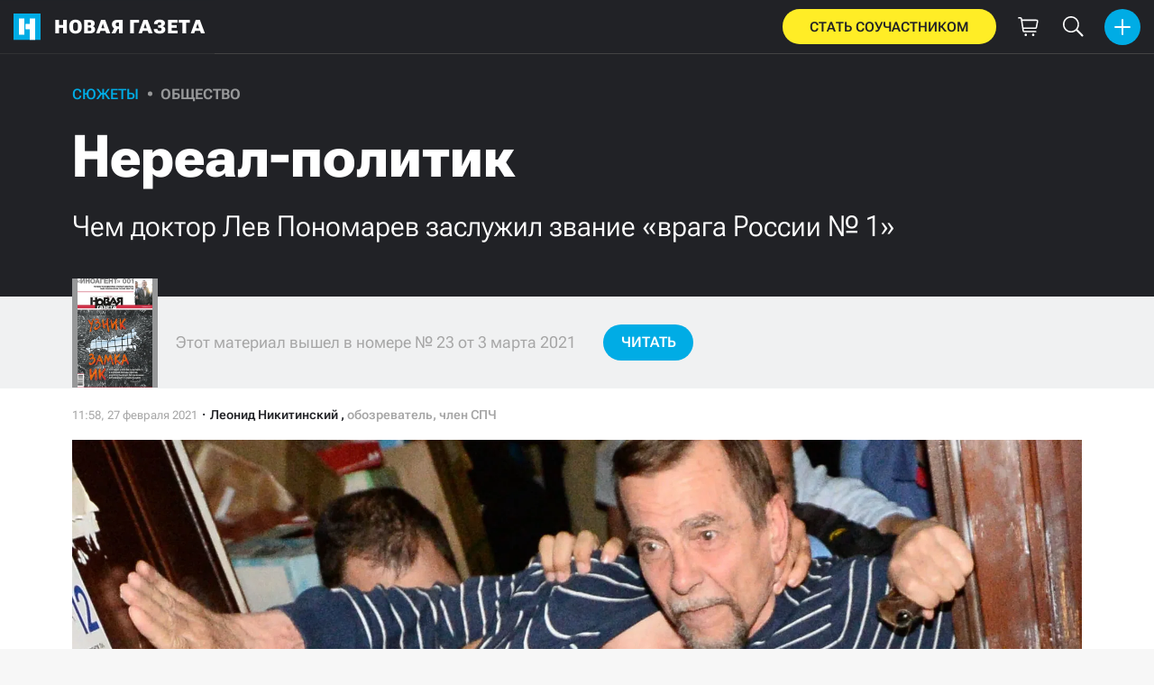

--- FILE ---
content_type: text/html; charset=utf-8
request_url: https://novayagazeta.ru/articles/2021/02/27/89405-nereal-politik
body_size: 50212
content:
<!DOCTYPE html>
<html itemscope="itemscope" itemtype="http://schema.org/WebSite" lang="ru" style='--sansSerif:"Roboto Flex",sans-serif; --appHeight:960px; --headerBottomPosition:60px;' xmlns="http://www.w3.org/1999/html"><head><script data-slug="2021/02/27/89405-nereal-politik" id="article-JSON-LD" type="application/ld+json">
    [
        {
            "@context": "https://schema.org",
            "@type": "BreadcrumbList",
            "itemListElement": [{"@type":"ListItem","position":1,"item":{"@id":"https://novayagazeta.ru","name":"Новая газета"}},{"@type":"ListItem","position":2,"item":{"@id":"https://novayagazeta.ru/articles/2021/02/27/89405-nereal-politik","name":"Нереал-политик"}}]
        },
		{
			"@context": "https://schema.org/",
			"@type": "Article",
			"mainEntityOfPage": {
				"@type": "WebPage",
				"@id": "https://novayagazeta.ru/articles/2021/02/27/89405-nereal-politik#article"
			},
			"headline": "Нереал-политик",
			"alternativeHeadline": "Чем доктор Лев Пономарев заслужил звание «врага России № 1»",
			"articleBody": "Фото: РИА Новости [2 марта 2021 года Лев Пономарев сообщил о ликвидации организации «За права человека»](https://novayagazeta.ru/articles/2021/03/02/lev-ponomarev-soobshchil-o-likvidatsii-organizatsii-za-prava-cheloveka) Снова модный правовед и философ Карл Шмитт понимал политику как то пространство, где определяются друзья и враги. Он считал лютый антагонизм онтологически присущим греховному человечеству, а политику — предельным выражением этой неистребимой вражды. Его наиболее известная работа «Понятие политического» увидела свет в Германии в 1932 году и пришлась весьма кстати. 28 декабря 2020 года Лев Александрович Пономарев, 80-летний доктор физико-математических наук, более известный как защитник сирых и убогих, был первым [внесен](https://novayagazeta.ru/news/2020/12/28/166800-minyust-vpervye-vklyuchil-fizlits-v-reestr-inoagentov-sredi-nih-lev-ponomarev) Министерством юстиции РФ в список «физических лиц — иностранных агентов», то есть в категориях Шмитта назначен врагом России № 1. До этого к «агентам» уже были отнесены три или четыре созданных им организации. Чем он заслужил такую стигму или, наоборот, почетное звание? В кругу друзей и знакомых Пономарев вызывает не только уважение мужеством и упорством, но и нежное отношение — некоторой своей «недотепистостью», что ли. При этом он ужасно, экзистенциально одинок. Его фигура выглядит неуместно перед главным подъездом ФСБ на Лубянке среди задорно рискующего молодняка, а в спецприемниках, где в последние годы он провел в общей сложности около месяца, не теряя времени даром, он читает сокамерникам лекции о правах человека. Понимают ли они его? Вербально — конечно. Глубже — едва ли: не та волна и не тот язык. Он даже не «бумер», а ископаемое, молодым трудно принять его всерьез. «Дождь» быстро выпустил короткие очерки про всех «иноагентов» из первого списка — кроме Пономарева. Это не невнимание, они его просто не смогли понять, но и обидеть не хотели. Он очень назойлив, когда надо кого-то вытащить из застенков, может позвонить в любое время дня и ночи, но если его послать, привычно не обидится и сразу отстанет. А посылают Леву частенько, ведь из его затей обычно все равно ничего не получается. Хотя это и не его вина. А может, что-то и получается, но не так скоро, а мы нетерпеливы. Лев — воплощение советского (вымирающего вида) интеллигента, выражение его лица, одновременно извиняющееся и извиняющее: «Ну как же вы не понимаете?!..» Не понимаем, потому что проскакиваем второпях. А зря.  Как и у всякого настоящего «иностранного агента», путь Пономарева к этому званию был долог и во многом обусловлен случайными совпадениями. Дед героя пахал землю к югу от Урала, его раскулачили в конце 1920-х, а отец носил красный галстук и это (про раскулачивание) скрыл, потому что хотел стать летчиком, но его разоблачили, и он стал железнодорожником. Мама работала медсестрой: маленького Леву, родившегося в сентябре 1941 года, нянчили раненые красноармейцы в госпитале в Акмолинске (нынешняя столица Казахстана — Нур-Султан), пока отец под бомбами ремонтировал пути в прифронтовой полосе. В 1953 году семья переехала в Москву, в Перово — отец работал в министерстве, где отвечал за московские трамваи. В школе Лева был активным комсомольцем, но к старшим классам общественная жизнь уже вызывала у него отвращение: после года работы на заводе поступил в Физтех. В 42 года в Институте теоретической и экспериментальной физики («Курчатнике») он защитил докторскую, посвященную рассеянию каких-то там частиц в промежутке времени одна десятая в минус десятой степени секунды. Об этой рутине Лев вспоминает без энтузиазма, считает, что как ученый звезд с неба не хватал, и это все ерунда по сравнению с тем, что переживала страна. А главный его талант раскроется в перестройку и будет состоять в «желании и умении строить общественные организации». В 70-е годы Лев познакомился с физиком Юрием Орловым — основателем и первым руководителем Московской Хельсинкской группы (МХГ) — и стал бывать с ним в диссидентских компаниях. Такие посиделки 70-х и начала 80-х я и сам помню примерно так же, как он: самиздата, Галича, «политики», портвейна и сложно переплетенных романов для тех, кто не составлял их идейный костяк, там было примерно поровну. По словам Пономарева, у которого к этому времени было две маленьких дочки, диссиденты «раздражали его своей нервозностью» (и здесь я его понимаю), взгляды он их разделял, но «не присоединялся». С Людмилой Алексеевой. Фото: РИА Новости Зная об их отношениях с Людмилой Михайловной Алексеевой (она скончалась в конце 2018 года), очень нежных и одновременно доходивших чуть ли не до скандалов, я предполагаю, что к МХГ Лев не столько «не присоединялся», сколько его не присоединяли. Во-первых, он всегда рубил сплеча, что думал, а работа над «Хроникой текущих событий» (правозащитным бюллетенем, который Алексеева перепечатывала на машинке) требовала конспирации — пусть с нынешней точки зрения и довольно наивной. А во-вторых, он требовал переходить к политической деятельности, а идеология правозащитников основывалась на том, что «мы не про политику, а только про права человека». Сразу после основания МХГ в 1976 году Орлова арестовали. Весной 1977-го Пономарев рвался в суд в Люблино, который считался «открытым», но зал был заранее набит курсантами, и они с академиком Сахаровым ходили вдоль забора. Пока Орлов сидел семь лет в пермских лагерях, Пономарев с ним переписывался — в таком жанре они обсуждали проблемы теоретической физики и прикладной лингвистики. А когда после отсидки Орлова выслали в поселок Кобяй в Якутии, Лев с их общим другом и женой Орлова втихаря к нему съездили, причем при всей своей внешней бесхитростности Пономарев сумел отснять и провезти фотопленку — снимки с Орловым из Якутии были опубликованы в газете «Нью-Йорк Таймс». Вот и все, как он их называет, «подвиги», а «политика» ждала его впереди.  Горбачевская перестройка легализовала советских диссидентов, а правозащитники оказались среди них наиболее организованным и многочисленным отрядом: в условиях репрессий платформа прав человека позволяла объединять людей не просто разных, а очень разных убеждений. «Наступило мое время», — говорит об этом периоде Лев, скромно аттестуя себя «лидером второго уровня». Энергия у доктора физики (а он продолжал ставить эксперименты, публиковать научные работы и вести семинары) была в самом деле ядерная. В 1988 году он стал одним из создателей «Мемориала» (ныне признанного Минюстом «иноагентом»), сумев организовать сбор подписей в его поддержку — как массовых (тысячи писем приходили сначала на его домашний адрес), так и штучных: он убедил поддержать «Мемориал» практически всех, чьи имена тогда были на слуху, кроме Солженицына. Следующим шагом стало создание оппозиционного (по отношению к Верховному Совету СССР) движения «Демократическая Россия», которое получило значительное число мандатов на выборах народных депутатов РСФСР 1990 года, выступило с инициативой учреждения поста президента РСФСР (наряду с президентом СССР) и выдвинуло на него Бориса Ельцина как фактическую альтернативу Михаилу Горбачеву. Заместитель председателя Оргкомитета по подготовке Учредительного съезда движения «Демократическая Россия» Лев Пономарев (слева), 1990 год. Фото: РИА Новости В марте 1990 года Пономарев уговорил члена политбюро Анатолия Лукьянова дать разрешение на проведение митингов на Манежной площади, убедив его, что люди все равно придут и лучше избежать столкновений, а пришли сотни тысяч. После августовского путча 1991 года депутат Пономарев возглавил парламентскую комиссию по расследованию причин и обстоятельств ГКЧП. Народным депутатом РФ он оставался до октября 1993 года, когда «Демроссия» потеряла в Верховном Совете свое влияние, уступив блоку Руслана Хасбулатова, что закончилось стрельбой по Белому дому из танков и роспуском того состава парламента. «Время Пономарева», однако, закончилось быстро: на скандальных выборах в Госдуму в декабре 1993 года четверть мандатов получила ЛДПР, что для гайдаровского «Выбора России», который собрал 15 процентов, означало провал. Пономарев вернулся в Госдуму в 1994 году, в октябре с Галиной Старовойтовой и Глебом Якуниным они создали партию под тем же дискредитировавшим себя в глазах избирателей брендом «Демократическая Россия», но существенной роли она уже не играла — после начала военных действий в Чечне осенью 1994 года эта партия «ушла в оппозицию», где Борис Ельцин и его сменившееся окружение могли ее просто не замечать. Советские диссиденты разбрелись по самым разным лагерям: от радикальных либералов до махровых националистов. Они ставили себе в заслугу ниспровержение СССР, что не было лишено оснований, но с поправкой на то, что «диссидентами» в позднем СССР были все думающие люди, включая, пожалуй, и Горбачева, а СССР был обречен в силу своей экономической неэффективности. Центральная для бывших советских диссидентов идея борьбы за права человека заняла узкую нишу: мечты о политических правах и свободах поблекли на фоне экономического обнищания, а с приходом к власти Путина и его команды правозащитная деятельность была постепенно стигматизирована — как чуждая российским традициям и осуществимая исключительно на деньги вновь проклятого Запада.  Как сетует Лев, «в музее Ельцина нас нет» (я бы добавил: и там тоже). Историографы путинской эпохи тот период предпочитают замалчивать, если не клеймить 90-е как «лихие», хотя для многих это было время промелькнувших надежд. Но, может, и лучше, что Пономарев мало ассоциируется с событиями тех лет: на этом политических очков уже не заработаешь, а он считает себя именно политиком — что, признаться, показалось мне сначала довольно неожиданным. Попытка воссоздать Московскую Хельсинскую группу была предпринята еще в 1989 году, но то был период, когда правозащитная деятельность как противостояние репрессивному государству временно потеряла смысл. Однако смысл вскоре вернулся, а одновременно из вынужденной эмиграции вернулась и Людмила Алексеева, возглавившая МХГ в 1996 году. На этот раз Пономарева «присоединили», но он тут же разошелся во взглядах с большинством, и на рабочие мероприятия особо настойчиво его звать перестали — иначе вся работа утонула бы в дискуссиях. Как и 20, потом 30, а теперь уже и 40 лет назад, расхождения касались понимания правозащитной деятельности, про которую в МХГ упорно твердили, что «мы вне политики, потому что политика — это борьба за власть, а нам ее не надо». Пономарев же, хоть кол ему на голове теши, настаивал на политическом характере правозащиты и требовал, в том числе в регионах, опираться на «политиков». Только где он их теперь видел? Такие, как он, застряли в 90-х, а в «политике» популярны стали совсем другие игры, и среди их участников люди, подобные Льву, будучи убежденными бессребрениками, вызывали недоумение и смех. У Людмилы Михайловны с ее подкупающей простотой каким-то образом уживались и житейская мудрость, и даже хитрость: охоту на «иностранных агентов» она провидела задолго до принятия первого закона об этом (в 2012 году), как и риски «политической деятельности» в условиях авторитаризма. Думаю, тут она перехитрила даже Путина, приезжавшего в ее арбатскую квартиру с букетом роз в гости, а в составе Совета по правам человека она оставалась последней, кому никто никогда не решался заткнуть рот. Лев Пономарев в перерыве судебного заседания по делу участников правозащитного пикета «В память о трагедии Беслана», 2006 год. Фото: Юрий Машков / ИТАР-ТАСС Совсем иначе в эту эпоху складывалась судьба Пономарева и создаваемых им с середины 90-х НКО, которые финансировались западными фондами и все раньше или позже были признаны «агентами». Самого его в первый раз посадили на трое суток за организацию пикета в память о жертвах Беслана в 2006 году, в марте 2009 года он был избит, судя по всему, провластными «титушками» (нападение не было раскрыто). Еще трое суток за участие в чем-то несанкционированном он получил в 2010 году, а вскоре и еще четверо — за «неповиновение». Дальше стало жестче: в декабре 2018-го Пономарев получил 25 суток за репост призыва выйти на акцию в поддержку обвиняемых по делам «Сети» (запрещена в РФ) и «Нового величия». В Мосгорсуде срок скостили до 16 суток, но на состоявшиеся в эти дни похороны Алексеевой, в отличие от Путина, он так и не попал, хотя при всей сложности их отношений для Людмилы Михайловны, я думаю, присутствие Льва было бы важнее. Благодаря ее заступничеству в течение нескольких лет организации Пономарева получали президентские гранты, а он честно пытался выпутаться из сетей закона об «иностранных агентах». Со смертью Алексеевой и эти копейки закончились, а в 2019 году движение «За права человека» было ликвидировано по решению Верховного суда. (Рассказы про «продажного» Льва по телевизору и в газетах мы уж тут пересказывать не будем.) Как всякий честно трудившийся человек, Пономарев, конечно, получает от государства пенсию — но не такую, как его идейные противники: полицейские, следователи и судьи. И уж совсем не такую, какую положили себе депутаты Госдумы, — но уже после того, как его туда не выбрали. В былые годы уже доктором наук он не чурался ездить на шабашки и в тайгу собирать шишки, «бомбил» на машине, пока она у него была, но теперь стал для таких заработков староват. У Льва четверо детей и 13 внуков, которые вправе им гордиться, но это все.  Лев очень обрадовался, узнав, что «Новая» хочет о нем написать, но мы долго не могли найти пару часов для обстоятельного разговора. Наконец он выкроил их аккурат в тот день, когда многие его бывшие и будущие подзащитные вышли на улицы протестовать против ареста Навального. Я удивился, почему он не на Лубянке: «На этот раз без меня справятся, — сказал он, торопясь перейти к существу дела. — Я уже пять раз сидел в спецприемнике, за меня есть кому отсидеть теперь. А мне важнее Женю отвести к Москальковой...» Женя — это зэк, освободившийся из Ангарской ИК-15, свидетель бунта, пыток и изнасилований. Лев стал деловито рассказывать о пытках, о том, как Женю уговорили написать заявление в Следственный комитет и тайно, с предосторожностями везли в Москву, чтобы показать Москальковой. И эта встреча произошла, хотя заявление в СК у них не приняли — мол, сначала надо проверить, не участник ли тот бунта, и в госзащите — по сути, против самих же «силовиков» — Жене тоже отказали. Так что и это начинание Льва едва ли увенчается каким-то сногсшибательным успехом, хотя кровушки у ФСИН он, конечно, попьет. Но интересно другое: Татьяна Москалькова — генерал МВД, государственный служащий высшего класса и номенклатура Государственной думы. И пусть это даже не совсем так, но Дума — та самая, которая принимает уж и не вспомнить какой по счету закон об «иностранных агентах». У Уполномоченного по правам человека целый «аппарат», но «иностранного агента» Пономарева Татьяна Николаевна принимает лично — и довольно часто. Генерал Москалькова, я думаю, понимает главное: Лев хлопочет не за себя и «не в интересах Запада». А то, что не все можно доказать, особенно если доказательства собирают те, у кого рыло в пуху, она тоже понимает...  Неужели этот человек в самом деле так опасен для власти и почему выбор для первого списка «физлиц-иноагентов» пал именно на него? Тому есть ряд объяснений, и мы начнем с самого простого: такого «агента» и вычислять не надо — вот он весь на виду. С другой стороны, угомонить его сложно: все-таки постоянно отправлять его в таком возрасте на нары некрасиво, да и бог знает, за что он там станет агитировать. Но штрафами уже не проймешь: денег-то у него все равно нет. Фото: Влад Докшин / «Новая газета» Он все время создает что-то не сильно организованное (в отличие от той же МХГ и тем более «Медиазоны» или «ОВД-Инфо», работающих на той же поляне) и как бы неукорененное, но оно же вдруг оказывается и неискоренимым. О постоянном пополнении «движения» Льва заботятся «правоохранительные органы» — за последние годы к нему пришли: запрещенные свидетели Иеговы, члены запрещенной «Хизб ут-Тахрир», мамы обвиняемых по делам запрещенной «Сети», «Нового величия» — да мало ли кого еще «силовики» подтолкнут к нему завтра? Лев смотался на Шиес, замутил «родительскую солидарность» и пару демонстраций, в отличие от «укорененных» НКО и зарегистрированных СМИ он может позволить себе уже ничего не доказывать: с одной стороны, все и так понимают, что правда по большому счету на его стороне, а с другой — ну, выкатит ему суд еще миллион штрафа, и что? Для «силовиков» Пономарев, конечно, враг: там понимают политику по Шмитту — как пространство, в котором определяются друзья и враги. Последние лет пятнадцать ничем другим они там и не занимаются — с друзьями, правда, получается не очень, зато враги и шпионы плодятся как кролики. Их бы воля, «сутками» Лев, наверное, не отделался бы. Но в АП есть и более гуманное крыло, где политику понимают в византийском духе, и для тех Пономарев — простофиля и шут, которого надо бы как-то нейтрализовать, но и расстреливать вроде не за что. Он же «не борется за власть»? Или все же борется? Он борется — но только за ограничение власти, а именно «силовиков». Позиция прежних советских диссидентов (а с их подачи и СПЧ при Федотове) состоит в том, что правозащитная деятельность остается вне политики. Может, и годилось для 90-х, но в нынешних условиях — чистое лукавство. Сейчас в РФ борьба за права и свободы человека, за правовое государство и независимый суд — это борьба против власти, ведь все понимают, кому, и не только в Кремле и в Москве, она на самом деле принадлежит. Оказывается, нелепая на первый взгляд претензия Пономарева быть политиком на самом деле не так уж смешна. Такие политики сейчас и нужны — в первую очередь в Государственной думе, но и в президентской администрации тоже. Молодые и новые люди, которые в январе вышли на улицы «за Навального», на самом деле не претендуют на власть в понимании Шмитта, не ищут врагов, и власть им (нам) на фиг не нужна. И уже по этой причине это не совсем «за Навального». Но почему же политика — обязательно игра с нулевой суммой? Как говорили британские колонисты Америки году в 1750-м, «No taxation without representation»: если у нас нет представительства, с какого перепугу мы платим налоги? Идеи Льва Пономарева сегодня очень востребованы, пусть даже сам он останется в истории не политиком, а чудаковатым, отзывчивым донкихотом.",
			"text": "[2 марта 2021 года Лев Пономарев сообщил о ликвидации организации «За права человека»](https://novayagazeta.ru/articles/2021/03/02/lev-ponomarev-soobshchil-o-likvidatsii-organizatsii-za-prava-cheloveka)",
			"keywords": "мхг, минюст, правозащитники, пономарев",
			"image": ["https://novayagazeta.ru/static/previews/2021/02/27/89405-nereal-politik.jpeg?v=1","https://novayagazeta.ru/static/records/f73503a742e74883a8ce77cb665a1696.webp","https://novayagazeta.ru/static/records/35c63e7daf9a47438db6df6bf0427af2.webp","https://novayagazeta.ru/static/records/67b6984c7fc54210818eecd515c90491.webp","https://novayagazeta.ru/static/records/000a2af26ad74fb59646547a6188d54f.webp"],
			"author": {
				"@type": "Organization",
				"name": "Новая газета",
				"url": "https://novayagazeta.ru"
			},
			"publisher": {
				"@type": "Organization",
				"name": "Новая газета",
				"logo": {
					"@type": "ImageObject",
					"url": "https://novayagazeta.ru/logo_apple_touch_icon_novaya.png",
					"width": 144,
					"height": 144
				}
			},
			"datePublished": "2021-02-27T11:58:00.000Z",
			"dateModified": "2021-02-27T11:58:00.000Z"
		}
	]</script><title>Нереал-политик. Чем доктор Лев Пономарев заслужил звание «врага России № 1» — Новая газета</title><meta charset="utf-8"/><meta content="1" name="version"/><meta content="width=device-width,initial-scale=1" name="viewport"/><link href="https://novayagazeta.ru/feed/rss" rel="alternate" title="Новая газета" type="application/rss+xml"/><link href="/favicon.ico" rel="icon"/><link href="/logo_apple_touch_icon_novaya.png" rel="apple-touch-icon" sizes="180x180"/><link href="/favicon-novaya-32x32.png" rel="icon" sizes="32x32" type="image/png"/><link href="/favicon-novaya-16x16.png" rel="icon" sizes="16x16" type="image/png"/><link as="image" href="ic_mainLogo.svg" imagesizes="24x24" imagesrcset="/ic_mainLogo.svg" rel="preload" type="image/svg+xml"/><link as="image" href="ic_identity_white_24dp.svg" imagesizes="24x24" imagesrcset="/ic_identity_white_24dp.svg" rel="preload" type="image/svg+xml"/><link as="image" href="ic_search_white_24dp_v3.svg" imagesizes="24x24" imagesrcset="/ic_search_white_24dp_v3.svg" rel="preload" type="image/svg+xml"/><link as="image" href="ic_shopping_bag_white_24dp.svg" imagesizes="24x24" imagesrcset="/ic_shopping_bag_white_24dp.svg" rel="preload" type="image/svg+xml"/><link as="image" href="ic_microphone_white_24dp.svg" imagesizes="24x24" imagesrcset="/ic_microphone_white_24dp.svg" rel="preload" type="image/svg+xml"/><link href="/manifest.json" rel="manifest"/><script>if("HyperRenderBot"!==window.navigator.userAgent){function gtag(){dataLayer.push(arguments)}!function(){var e=document.createElement("script");e.src="https://www.googletagmanager.com/gtag/js?id=G-XRXV3GVQH5",e.defer=!0,document.head.appendChild(e)}(),window.dataLayer=window.dataLayer||[],gtag("js",new Date),gtag("config","G-XRXV3GVQH5",{send_page_view:!1})}</script><script type="text/javascript">"HyperRenderBot"!==window.navigator.userAgent&&(!function(e,n){e[n]=e[n]||function(){(e[n].a=e[n].a||[]).push(arguments)},e[n].l=1*new Date}(window,"ym"),function(){var e=document.createElement("script");e.src="https://cdn.jsdelivr.net/npm/yandex-metrica-watch/tag.js",e.defer=!0,document.head.appendChild(e)}(),ym(38558415,"init",{clickmap:!0,trackLinks:!0,defer:!0,accurateTrackBounce:!0}))</script><noscript><div><img alt="" src="https://mc.yandex.ru/watch/38558415" style="position:absolute;left:-9999px"/></div></noscript><style>@font-face{font-family:'Roboto Flex';font-style:normal;font-weight:100 1000;font-stretch:100%;font-display:swap;src:url(/RobotoFlex-VariableFont_GRAD,XTRA,YOPQ,YTAS,YTDE,YTFI,YTLC,YTUC,opsz,slnt,wdth,wght.woff2) format('woff2');unicode-range:U+0301,U+0400-045F,U+0490-0491,U+04B0-04B1,U+2116}@font-face{font-family:'Roboto Flex';font-style:normal;font-weight:100 1000;font-stretch:100%;font-display:swap;src:url(/RobotoFlex-VariableFont_GRAD,XTRA,YOPQ,YTAS,YTDE,YTFI,YTLC,YTUC,opsz,slnt,wdth,wght.woff2) format('woff2');unicode-range:U+0000-00FF,U+0131,U+0152-0153,U+02BB-02BC,U+02C6,U+02DA,U+02DC,U+0304,U+0308,U+0329,U+2000-206F,U+2074,U+20AC,U+2122,U+2191,U+2193,U+2212,U+2215,U+FEFF,U+FFFD}</style><link as="font" crossorigin="anonymous" href="/RobotoFlex-VariableFont_GRAD,XTRA,YOPQ,YTAS,YTDE,YTFI,YTLC,YTUC,opsz,slnt,wdth,wght.woff2" rel="preload" type="font/woff2"/><meta content="index,follow,max-image-preview:large" name="robots"/><meta content="#ffffff" name="theme-color"/><meta content="3aeb6620dc659b6d" name="yandex-verification"/><meta content="UitqOZBjYU36kANwMlXBH_9MCfAbwwUTlYx6nrOYR3M" name="google-site-verification"/><meta content="summary_large_image" name="twitter:card"/><meta content="@novaya_gazeta" name="twitter:site"/><meta content="@novaya_gazeta" name="twitter:creator"/><meta content="407483513795808" property="fb:app_id"/><meta content="7477477" property="vk:app_id"/><meta content="no-referrer-when-downgrade" name="referrer"/><meta content="hcesb7s9sar509e5elbakq4b96bw05" name="facebook-domain-verification"/><meta content="#ffffff" name="msapplication-TileColor"/><meta content="/logo_apple_touch_icon_novaya.png" name="msapplication-TileImage"/><meta content="1KNo8B6sUaGs5AnJFWhGtVOO6peFrdbGI7q-beBpis8" name="google-site-verification"/><style>body{margin:0 auto}</style><script src="/bidders_map_v1.js" type="text/javascript"></script><script>window.yaContextCb=window.yaContextCb||[]</script><script defer="defer" src="/static/js/client.b58pkoou70h.756df2cb.chunk.js"></script><style data-emotion="css" data-s=""></style><link as="font" crossorigin="anonymous" data-react-helmet="true" href="/ga6Kaw1J5X9T9RW6j9bNfFImbjC7XsdBMr8R.woff2" rel="preload" type="font/woff2"/><link as="font" crossorigin="anonymous" data-react-helmet="true" href="/ga6Kaw1J5X9T9RW6j9bNfFImajC7XsdBMg.woff2" rel="preload" type="font/woff2"/><link as="font" crossorigin="anonymous" data-react-helmet="true" href="/ga6Iaw1J5X9T9RW6j9bNfFMWaDq8fMVxMw.woff2" rel="preload" type="font/woff2"/><link as="font" crossorigin="anonymous" data-react-helmet="true" href="/ga6Iaw1J5X9T9RW6j9bNfFcWaDq8fMU.woff2" rel="preload" type="font/woff2"/><link as="font" crossorigin="anonymous" data-react-helmet="true" href="/ga6Law1J5X9T9RW6j9bNdOwzfROece9LOocoDg.woff2" rel="preload" type="font/woff2"/><link as="font" crossorigin="anonymous" data-react-helmet="true" href="/ga6Law1J5X9T9RW6j9bNdOwzfReece9LOoc.woff2" rel="preload" type="font/woff2"/><style data-react-helmet="true">
                    /* cyrillic */
                    @font-face {
                      font-family: 'Noto Serif';
                      font-style: italic;
                      font-weight: 400;
                      font-display: swap;
                      src: url(/ga6Kaw1J5X9T9RW6j9bNfFImbjC7XsdBMr8R.woff2) format('woff2');
                      unicode-range: U+0400-045F, U+0490-0491, U+04B0-04B1, U+2116;
                    }
                
                    /* latin */
                    @font-face {
                      font-family: 'Noto Serif';
                      font-style: italic;
                      font-weight: 400;
                      font-display: swap;
                      src: url(/ga6Kaw1J5X9T9RW6j9bNfFImajC7XsdBMg.woff2) format('woff2');
                      unicode-range: U+0000-00FF, U+0131, U+0152-0153, U+02BB-02BC, U+02C6, U+02DA, U+02DC, U+2000-206F, U+2074, U+20AC, U+2122, U+2191, U+2193, U+2212, U+2215, U+FEFF, U+FFFD;
                    }
                
                
                    /* cyrillic */
                    @font-face {
                      font-family: 'Noto Serif';
                      font-style: normal;
                      font-weight: 400;
                      font-display: swap;
                      src: url(/ga6Iaw1J5X9T9RW6j9bNfFMWaDq8fMVxMw.woff2) format('woff2');
                      unicode-range: U+0400-045F, U+0490-0491, U+04B0-04B1, U+2116;
                    }
                
                    /* latin */
                    @font-face {
                      font-family: 'Noto Serif';
                      font-style: normal;
                      font-weight: 400;
                      font-display: swap;
                      src: url(/ga6Iaw1J5X9T9RW6j9bNfFcWaDq8fMU.woff2) format('woff2');
                      unicode-range: U+0000-00FF, U+0131, U+0152-0153, U+02BB-02BC, U+02C6, U+02DA, U+02DC, U+2000-206F, U+2074, U+20AC, U+2122, U+2191, U+2193, U+2212, U+2215, U+FEFF, U+FFFD;
                    }
                
                    /* cyrillic */
                    @font-face {
                      font-family: 'Noto Serif';
                      font-style: normal;
                      font-weight: 700;
                      font-display: swap;
                      src: url(/ga6Law1J5X9T9RW6j9bNdOwzfROece9LOocoDg.woff2) format('woff2');
                      unicode-range: U+0400-045F, U+0490-0491, U+04B0-04B1, U+2116;
                    }
                
                    /* latin */
                    @font-face {
                      font-family: 'Noto Serif';
                      font-style: normal;
                      font-weight: 700;
                      font-display: swap;
                      src: url(/ga6Law1J5X9T9RW6j9bNdOwzfReece9LOoc.woff2) format('woff2');
                      unicode-range: U+0000-00FF, U+0131, U+0152-0153, U+02BB-02BC, U+02C6, U+02DA, U+02DC, U+2000-206F, U+2074, U+20AC, U+2122, U+2191, U+2193, U+2212, U+2215, U+FEFF, U+FFFD;
                    }
                    </style><link data-react-helmet="true" href="https://novayagazeta.ru/static/previews/2021/02/27/89405-nereal-politik.jpeg?v=1" rel="image_src"/><link data-react-helmet="true" href="https://novayagazeta.ru/articles/2021/02/27/89405-nereal-politik" hreflang="ru" rel="alternate"/><link data-react-helmet="true" href="https://novayagazeta.ru/amp/articles/2021/02/27/89405-nereal-politik" rel="amphtml"/><link data-react-helmet="true" href="https://novayagazeta.ru/articles/2021/02/27/89405-nereal-politik" rel="canonical"/><meta content="Новая газета" data-react-helmet="true" property="og:site_name"/><meta content="ru_RU" data-react-helmet="true" property="og:locale"/><meta content="ru" data-react-helmet="true" http-equiv="Content-language"/><meta content="article" data-react-helmet="true" property="og:type"/><meta content="https://novayagazeta.ru/static/previews/2021/02/27/89405-nereal-politik.jpeg?v=1" data-react-helmet="true" itemprop="image"/><meta content="https://novayagazeta.ru/static/previews/2021/02/27/89405-nereal-politik.jpeg?v=1" data-react-helmet="true" name="twitter:image"/><meta content="https://novayagazeta.ru/static/previews/2021/02/27/89405-nereal-politik.jpeg?v=1" data-react-helmet="true" property="og:image"/><meta content="1200" data-react-helmet="true" property="og:image:width"/><meta content="630" data-react-helmet="true" property="og:image:height"/><meta content="Нереал-политик. Чем доктор Лев Пономарев заслужил звание «врага России № 1» — Новая газета" data-react-helmet="true" property="og:long_title"/><meta content="Нереал-политик. Чем доктор Лев Пономарев заслужил звание «врага России № 1» — Новая газета" data-react-helmet="true" name="twitter:title"/><meta content="Нереал-политик. Чем доктор Лев Пономарев заслужил звание «врага России № 1» — Новая газета" data-react-helmet="true" property="og:title"/><meta content="[2 марта 2021 года Лев Пономарев сообщил о ликвидации организации «За права человека»](https://novayagazeta.ru/articles/2021/03/02/lev-ponomarev-soobshchil-o-likvidatsii-organizatsii-za-prava-cheloveka)" data-react-helmet="true" name="twitter:description"/><meta content="[2 марта 2021 года Лев Пономарев сообщил о ликвидации организации «За права человека»](https://novayagazeta.ru/articles/2021/03/02/lev-ponomarev-soobshchil-o-likvidatsii-organizatsii-za-prava-cheloveka)" data-react-helmet="true" name="description"/><meta content="[2 марта 2021 года Лев Пономарев сообщил о ликвидации организации «За права человека»](https://novayagazeta.ru/articles/2021/03/02/lev-ponomarev-soobshchil-o-likvidatsii-organizatsii-za-prava-cheloveka)" data-react-helmet="true" property="og:description"/><meta content="https://novayagazeta.ru/articles/2021/02/27/89405-nereal-politik" data-react-helmet="true" property="og:url"/><meta content="https://novayagazeta.ru/articles/2021/02/27/89405-nereal-politik" data-react-helmet="true" name="url"/><meta content="https://novayagazeta.ru/articles/2021/02/27/89405-nereal-politik" data-react-helmet="true" name="identifier-URL"/><meta content="мхг, минюст, правозащитники, пономарев" data-react-helmet="true" name="keywords"/><meta content="1614427080000" data-react-helmet="true" property="article:published_time"/><meta content="Леонид Никитинский" data-react-helmet="true" itemprop="author" itemtype="https://schema.org/Person"/><meta content="Сюжеты" data-react-helmet="true" name="genre"/><style type="text/css">.transform-component-module_wrapper__7HFJe {
  position: relative;
  width: -moz-fit-content;
  width: fit-content;
  height: -moz-fit-content;
  height: fit-content;
  overflow: hidden;
  -webkit-touch-callout: none; /* iOS Safari */
  -webkit-user-select: none; /* Safari */
  -khtml-user-select: none; /* Konqueror HTML */
  -moz-user-select: none; /* Firefox */
  -ms-user-select: none; /* Internet Explorer/Edge */
  user-select: none;
  margin: 0;
  padding: 0;
}
.transform-component-module_content__uCDPE {
  display: flex;
  flex-wrap: wrap;
  width: -moz-fit-content;
  width: fit-content;
  height: -moz-fit-content;
  height: fit-content;
  margin: 0;
  padding: 0;
  transform-origin: 0% 0%;
}
.transform-component-module_content__uCDPE img {
  pointer-events: none;
}
</style><style>:root { --toastify-color-light:#fff; --toastify-color-dark:#121212; --toastify-color-info:#3498db; --toastify-color-success:#07bc0c; --toastify-color-warning:#f1c40f; --toastify-color-error:#e74c3c; --toastify-color-transparent:hsla(0,0%,100%,0.7); --toastify-icon-color-info:var(--toastify-color-info); --toastify-icon-color-success:var(--toastify-color-success); --toastify-icon-color-warning:var(--toastify-color-warning); --toastify-icon-color-error:var(--toastify-color-error); --toastify-toast-width:320px; --toastify-toast-background:#fff; --toastify-toast-min-height:64px; --toastify-toast-max-height:800px; --toastify-font-family:sans-serif; --toastify-z-index:9999; --toastify-text-color-light:#757575; --toastify-text-color-dark:#fff; --toastify-text-color-info:#fff; --toastify-text-color-success:#fff; --toastify-text-color-warning:#fff; --toastify-text-color-error:#fff; --toastify-spinner-color:#616161; --toastify-spinner-color-empty-area:#e0e0e0; --toastify-color-progress-light:linear-gradient(90deg,#4cd964,#5ac8fa,#007aff,#34aadc,#5856d6,#ff2d55); --toastify-color-progress-dark:#bb86fc; --toastify-color-progress-info:var(--toastify-color-info); --toastify-color-progress-success:var(--toastify-color-success); --toastify-color-progress-warning:var(--toastify-color-warning); --toastify-color-progress-error:var(--toastify-color-error); }:root { --sansSerif:"Roboto",sans-serif; --serif:"Noto Serif",serif; --emojiFont:"Noto Color Emoji",Verdana,Tahoma; --robotoFlex:"Roboto Flex",sans-serif; --mainColor:#00ace5; --greenColor:#0e8e7e; --secondaryColor:#bf381d; --darkColor:#212226; --textColor:#494a4d; --textColorFooter:#8b8c8c; --secondColor:#a6a6a6; --whiteColor:#fff; --fieldColor:#f0f1f2; --stripesColor:#e3e4e5; --lightDarkColor:#979899; --borderColor:#e6e6e6; --borderColorDarkTheme:#434343; --borderColorWhiteTheme:#f0f0f0; --lightGray:#d5d9e0; --lighterSecond:#f7f7f7; --donateColor:#ffed26; --lightestSecond:#e7e7e7; --boxShadowColor:hsla(0,0%,80%,0.25); --transparentWhiteColor:hsla(0,0%,100%,0.1); --transparentDarkColor:rgba(0,0,0,0.1); --gradient:linear-gradient(90deg,#00ace5,#2077bb 50%); --grayBlue:#4d505c; --minWidth:320px; --headerHeight:60px; --grayDots:url(data\:image\/gif\;base64\,R0lGODlhBQAFAPAAAEtNUAAAACH5BAEAAAEALAAAAAAFAAUAAAIFRI6piwUAOw\=\=); --blueDots:url(data\:image\/svg\+xml\;base64\,PHN2ZyB4bWxucz0iaHR0cDovL3d3dy53My5vcmcvMjAwMC9zdmciIHdpZHRoPSI1IiBoZWlnaHQ9IjUiPjxjaXJjbGUgZmlsbD0iIzAwYWNlNSIgY3g9IjIuNSIgY3k9IjIuNSIgcj0iLjUiLz48L3N2Zz4\=); }body, html { background: var(--lighterSecond); box-sizing: border-box; font-family: var(--sansSerif); height: 100%; min-width: var(--minWidth); width: 100%; }*, ::after, ::before { -webkit-tap-highlight-color: rgba(0, 0, 0, 0); box-sizing: inherit; }body { -webkit-font-smoothing: antialiased; }.ng-root { height: 100%; max-width: 100%; }figure { margin: 0px; }a { outline: 0px; text-decoration: none; }button { border-radius: 0px; cursor: pointer; padding: 0px; }button, input { background-color: transparent; border: 0px; box-shadow: none; display: block; outline: 0px; }input { appearance: none; border-radius: 0px; }input[type="number"] { }.bUinb { --lighterSecond:#f7f7f7; }.M4hWm { min-height: 100%; }.FGfPO { display: flex; flex-flow: wrap; margin: 0px auto; max-width: 1366px; position: relative; width: 100%; }@media screen and (max-width: 1365px) { .FGfPO { padding: 0px 15px; } }@media screen and (max-width: 1023px) { .FGfPO { padding: initial; } }.uM2k1 { display: flex; margin-top: 30px; }@media screen and (max-width: 1365px) { .uM2k1 { margin-left: 100px; } }@media screen and (min-width: 1200px) { .uM2k1 { flex: 0 0 300px; } }@media screen and (max-width: 1200px) and (min-width: 961px) { .uM2k1 { flex: 0 0 280px; } }@media screen and (max-width: 960px) { .uM2k1 { display: none; } }.C6gG0 { align-items: center; background: var(--mainColor); border-radius: 50%; display: flex; justify-content: center; position: relative; z-index: 2; }.C6gG0 img { height: 18px; width: 18px; }.aCour { height: 44px; width: 44px; }.pXnWt { align-items: center; background-color: var(--mainColor); border-radius: 20px; display: flex; height: 39px; justify-content: center; padding: 0px 30px; }.pXnWt span { color: var(--darkColor); text-transform: uppercase; }.aekIt { background-color: var(--donateColor); }.nujDM { font-family: var(--robotoFlex); min-width: 237px; }.nujDM span { font-size: 15px; font-weight: 600; }.leFll { background: var(--whiteColor); border: 5px solid var(--mainColor); border-radius: 5px; color: var(--grayBlue); display: none; font-size: 17px; line-height: 21px; max-width: 350px; padding: 17px 22px; position: fixed; width: 100%; z-index: 2000; }.C6FZi { position: relative; }.OdfTM { background: rgba(33, 34, 38, 0.6); inset: 0px; opacity: 0; pointer-events: none; position: fixed; transition: opacity 0.3s ease 0s; z-index: 1300; }.td8rx { overflow: hidden; position: relative; width: 100%; }.td8rx img { height: auto; left: 0px; object-fit: contain; position: absolute; top: 0px; width: 100%; }.uAYmB { padding-top: 56.25%; }.FLRWe img { height: 100%; width: 100%; }.BJnKa { background-color: var(--darkColor); display: block; max-height: 59px; padding-right: 10px; user-select: none; z-index: 20; }.PCzIE, .WYYUY { display: inline-block; position: relative; vertical-align: top; }.PCzIE { height: 58px; width: var(--headerHeight); }.ngJjO { height: 30px; left: 50%; margin: -15px 0px 0px -15px; position: absolute; top: 50%; width: 30px; }.WYYUY { color: var(--whiteColor); font-size: 21px; font-weight: 900; letter-spacing: 0.03em; line-height: 62px; text-transform: uppercase; }@media screen and (max-width: 720px) { .WYYUY { display: none; } }.tjtZd { height: var(--headerHeight); left: 0px; position: sticky; top: 0px; z-index: 1299; }.GBPOI { cursor: pointer; padding: 20px 0px; position: relative; width: 82px; }.poZQO { background: rgba(166, 166, 166, 0.298); border-radius: 8px; height: 11px; }.wa7AJ { align-items: center; background: var(--lighterSecond); border-radius: 50%; display: flex; height: 100%; justify-content: center; overflow: hidden; position: absolute; top: 0px; transition: left 0.2s ease 0s; width: 51px; }.wa7AJ > * { height: 100%; width: 100%; }.vt18x { background: rgba(166, 166, 166, 0.298); height: 1px; width: 100%; }.e_H7J { margin-bottom: 20px; position: relative; width: 200px; }@media (max-width: 1365px) { .e_H7J.e_H7J { margin: 0px; width: 260px; } }@media (max-width: 1365px) { .e_H7J.e_H7J:last-child .Sj_Sm { border-bottom-right-radius: 8px; border-top: 1px solid rgba(166, 166, 166, 0.2); } }.gPNbv { height: 57px; left: 50%; overflow: hidden; position: absolute; top: 55px; transform: translateX(-1px); transition: left 0.3s ease 0s; width: 30px; }@media (max-width: 1365px) { .gPNbv { display: none; } }.wF7ce { background: rgb(239, 239, 239); border: 1px solid rgba(166, 166, 166, 0.2); border-radius: 4px; height: 40px; left: 0px; position: absolute; top: 30px; transform: rotate(45deg) translateX(-75%); width: 40px; }.Sj_Sm { background: var(--lighterSecond); border: 1px solid rgba(166, 166, 166, 0.2); border-radius: 8px; padding-bottom: 28px; position: relative; transition: background 0.3s ease 0s; z-index: 2; }@media (max-width: 1365px) { .Sj_Sm { background: rgb(239, 239, 239); border: none; border-radius: 0px; } }.MDRnS { margin: 28px auto 0px; }.azuuK .Sj_Sm { background: rgb(239, 239, 239); }.azuuK .gPNbv { animation: 0.3s ease 0s 1 normal forwards running V0FxR; }.Axbld { color: var(--grayBlue); margin: 27px 22px 0px; }.L2rdT { margin: 26px 22px 0px; width: auto; }@media (max-width: 1365px) { .L2rdT { display: none; } }.mApvh, .mApvh img { height: 100%; width: 100%; }.DDw2_ { height: 100%; left: 0px; max-height: var(--appHeight); overflow-y: scroll; padding: 20px 30px 20px 20px; position: sticky; top: var(--headerBottomPosition); transition: top 0.3s ease 0s; z-index: 999; }.DDw2_ ul { margin: 15px 0px 0px; padding: 0px; }@media (max-width: 1365px) { .DDw2_ { padding: 0px; top: 0px; } }.b0E4L { color: rgb(76, 79, 91); }.b0E4L a { color: rgb(76, 79, 91); height: 100%; }.b0E4L a, .b0E4L li { display: inline-block; width: 100%; }.b0E4L li { cursor: pointer; list-style: none; position: relative; }.Mh4bq { align-items: center; cursor: pointer; display: flex; }.heyHR { display: flex !important; }.heyHR span:first-child { max-width: 93.5px; }.On8SO, .b0E4L a, .heyHR { padding: 11px 45px 11px 22px; }@media (max-width: 1365px) { .On8SO, .b0E4L a, .heyHR { padding-right: 22px; } }.TCXwV { background-color: rgba(166, 166, 166, 0.298); display: inline-block; flex: 1 1 40%; height: 1px; margin: 0px 10px; }@media (max-width: 1365px) { .TCXwV { margin-right: 30px; } }.MSnBb { display: flex; justify-content: center; margin-top: 20px; }.BKCzp { bottom: 42px; }.BKCzp, .MScQe { cursor: pointer; height: 17px; position: absolute; right: 22px; width: 17px; }.MScQe { top: 45px; z-index: 2; }.EFyOi { margin: 26px 0px; }@media (max-width: 1365px) { .EFyOi { display: none; } }.K6KBZ { position: absolute; right: 22px; top: 50%; transform: translateY(-50%); }.NUAF7, .Q94GB { border-bottom: 1px solid; cursor: pointer; }.FFt_k span { background: var(--whiteColor); border-radius: 2px; display: block; height: 2px; width: 27px; }.FFt_k span + span { margin-top: 8px; }.DEEOm { background: var(--donateColor); display: none; height: 60px; left: 0px; position: fixed; right: 0px; top: 0px; z-index: 1297; }@media screen and (max-width: 720px) { .DEEOm { display: block; } }.tjghU { align-items: center; border-radius: 0px; color: var(--darkColor); display: flex; font-family: var(--sansSerif); font-size: 15px; font-weight: 600; height: 100%; justify-content: center; letter-spacing: 0.01em; padding: 12px; text-transform: uppercase; transition: all 0.2s ease 0s; width: 100%; }.B5nij { height: 60px; right: 0px; top: 0px; width: 56px; }.B5nij, .Hu70o { position: absolute; }.Hu70o { left: 50%; top: 50%; transform: translate(-50%, -50%); }.NhSc8 { align-items: center; background: var(--darkColor); border-bottom: 1px solid var(--borderColorDarkTheme); display: flex; height: 100%; justify-content: space-between; padding: 10px 15px 10px 6px; position: relative; }@media (max-width: 1365px) { .NhSc8 { padding: 10px 15px; } }@media screen and (max-width: 720px) { .NhSc8 { padding-right: 10px; } }@media (max-width: 1365px) { .y0Fjz .kAhSl { left: 0px; transform: translateY(-50%); } }@media (max-width: 1365px) { .y0Fjz .XEgH0 { opacity: 0; } }.kAhSl { align-items: center; display: flex; }@media (max-width: 1365px) { .kAhSl { left: 50%; margin: 0px; position: absolute; top: 50%; transform: translate(-50%, -50%); } }.sp5Hz { height: 40px; margin-left: 10px; width: 40px; }@media screen and (max-width: 720px) { .sp5Hz { display: none; } }.ZOCfC, .eg0er { align-items: center; display: flex; }.eg0er { height: 60px; justify-content: center; width: 50px; }.eg0er img { height: 23px; width: 23px; }.JOpc0 { margin-right: 10px; }@media screen and (max-width: 1023px) { .JOpc0 { display: none; } }.XEgH0 { display: none; }@media (max-width: 1365px) { .XEgH0 { display: block; } }.hYiuJ { display: none; height: 100%; left: 0px; position: absolute; top: 0px; transform: translateX(-100%); transition: transform 0.3s ease 0s, -webkit-transform 0.3s ease 0s; z-index: 2; }@media (max-width: 1365px) { .hYiuJ { display: block; } }.SPjGD { align-items: center; cursor: pointer; display: flex; height: 40px; justify-content: center; left: 5px; position: absolute; top: 5px; width: 40px; }.SPjGD img { height: 24px; width: 24px; }.TjHbM { background-color: rgb(239, 239, 239); height: 100%; width: 260px; }@media (max-width: 1365px) { .TjHbM { padding-top: 50px; } }.Tj58D { background-color: var(--lighterSecond); width: 100%; }.Vs9Vf { align-items: center; color: var(--mainColor); cursor: default; display: flex; flex: 1 1 100%; font-weight: 900; opacity: 1; text-transform: uppercase; transition: opacity 0.3s ease 0s; width: 80%; }.article-page .Vs9Vf { font-size: 16px; }@media screen and (max-width: 720px) { .Vs9Vf { display: block; } }.nYHH9 { margin-left: 24px; position: relative; }.nYHH9::before { background-color: var(--lightDarkColor); border-radius: 50%; content: ""; display: block; height: 5px; left: -14.5px; position: absolute; top: 48%; transform: translateY(-50%); width: 5px; }.Rai3O { color: var(--lightDarkColor); }.novaya-constructor-theme .Rai3O { font-weight: 700; }.xK9Tb { color: var(--mainColor); }.novaya-constructor-theme .xK9Tb { font-weight: 573; }.FUQDS { color: var(--secondColor); cursor: default; display: inline-block; font-size: 13px; line-height: 16px; min-height: 13px; min-width: 100px; opacity: 1; position: relative; z-index: 3; }.ft21X, .noPn7 { max-width: 320px; }.ft21X { padding-bottom: 60px; }.eH9jS { background-color: rgb(255, 255, 255); border-radius: 30px; color: var(--darkColor); font-family: var(--sansSerif); font-size: 16px; font-weight: 500; line-height: 20px; padding: 10px; text-align: center; transition: background-color 125ms ease-in-out 0s, color 125ms ease-in-out 0s; }.gZ5li { background-color: var(--mainColor); color: rgb(255, 255, 255); }.EMbyv { border-bottom: 1px solid rgba(33, 34, 38, 0.2); display: grid; grid-template-columns: repeat(2, 1fr); padding-bottom: 20px; row-gap: 20px; width: 100%; }.GbDe_:first-child { border-bottom-right-radius: 0px; border-top-right-radius: 0px; }.GbDe_:nth-child(2) { border-bottom-left-radius: 0px; border-top-left-radius: 0px; }.DHZYO { display: grid; gap: 13px; grid-template-columns: repeat(2, 1fr); }.PIL1c { display: flex; flex-direction: column; gap: 20px; }.bYm3X { border-bottom: 1px solid rgba(0, 0, 0, 0.2); font-family: var(--sansSerif); font-size: 16px; font-weight: 500; line-height: 19px; padding: 10px; text-align: center; transition: all 125ms ease-in-out 0s; width: 100%; }.vvI1z { background: linear-gradient(90deg, rgb(250, 255, 0), rgb(250, 255, 0) 0px, rgb(245, 230, 64)); border-radius: 30px; margin: 0px auto; max-width: 265px; padding: 10px; position: relative; width: 100%; }.vvI1z span { color: var(--darkColor); font-family: var(--sansSerif); font-size: 16px; font-weight: 700; line-height: 20px; text-align: center; text-transform: uppercase; }.lGPSo { background: linear-gradient(170.11deg, rgb(255, 255, 255) -145.12%, rgba(0, 172, 229, 0.384) -106.5%, rgba(188, 179, 179, 0) 130.72%); border-radius: 30px; padding: 38px 49px; }@media screen and (max-width: 720px) { .lGPSo { padding: 25px; } }.OyGcv { display: flex; flex-direction: column; gap: 27px; margin: 0px auto; max-width: 450px; }.X3m30 { color: var(--darkColor); font-size: 30px; font-weight: 900; line-height: 110%; margin: 0px; text-align: center; }.rdW1D { display: flex; flex-direction: column; gap: 13px; }.GVQ8i a, .rdW1D a { color: currentcolor; transition: color 125ms ease-in-out 0s; }.rdW1D a { text-decoration: underline; }.GVQ8i, .rdW1D p { color: var(--darkColor); font-family: var(--sansSerif); font-size: 13px; font-weight: 500; line-height: 138%; margin: 0px; }.GVQ8i { border-top: 1px solid rgba(33, 34, 38, 0.2); padding-top: 20px; }.GVQ8i, .H9z1R { color: rgba(33, 34, 38, 0.6); }.H9z1R { align-items: center; display: flex; font-family: var(--sansSerif); font-size: 14px; font-weight: 500; gap: 10px; justify-content: center; line-height: 16px; text-transform: uppercase; transition: color 125ms ease-in-out 0s; }.x4eSA { overflow: hidden; position: relative; clip-path: polygon(0px 0px, 0px 100%, 100% 100%, 100% 0px) !important; }.bO4lJ { left: 0px; position: fixed; top: 80px; width: 100%; backface-visibility: hidden !important; }.U2zwE { margin-bottom: 25px; }.JwhQl { cursor: pointer; height: auto; object-fit: contain; width: 100%; z-index: 2 !important; }.jnBEO { position: relative; width: 100%; z-index: 30; }@media screen and (max-width: 1365px) { .jnBEO { max-width: 1200px; } }.ykX1C { margin: 25px 0px; }.mJc36 { color: var(--secondColor); display: inline-block; font-size: 15px; line-height: 17px; margin-top: 12px; max-width: 710px; text-align: left; width: 100%; }.dwLlc { box-sizing: border-box; margin-left: 10px; margin-right: 10px; overflow: hidden; padding-bottom: 20px; }.dwLlc, .dwLlc iframe { position: relative; width: 100%; }.n6uYs { border: 1px solid var(--lightestSecond); border-radius: 4px; margin-bottom: 25px; max-width: 100%; padding: 45px 60px 10px; position: relative; }@media screen and (max-width: 1023px) { .n6uYs { padding: 20px; } }.CflHg { color: var(--secondaryColor); font-family: var(--sansSerif); font-weight: 900; letter-spacing: 0px; padding-bottom: 10px; text-transform: uppercase; }@media screen and (max-width: 1023px) { .CflHg { font-size: 18px; line-height: 22px; } }.OLwnj { color: var(--textColor); font-family: var(--serif); font-size: 18px; font-weight: 400; letter-spacing: 0.015em; line-height: 25px; padding: 15px 0px; white-space: pre-wrap; }.n42RG { color: var(--textColor); font-family: var(--serif); font-size: 18px; font-weight: 400; }.n42RG p { letter-spacing: 0.015em; line-height: 25px; margin: 0px 0px 25px; white-space: pre-wrap; }.n42RG a { color: var(--mainColor); }.CSAwv { color: var(--textColor); font-family: var(--serif); font-size: 24px; font-weight: 400; letter-spacing: 0.015em; line-height: 32px; margin-top: -20px; padding: 0px 30px 25px; position: relative; }.CSAwv div { padding-top: 25px; }.rqfVo { display: flex; flex-direction: row; justify-content: space-between; }.cnFU2 { align-self: flex-start; flex-grow: 1; margin-right: 50px; max-width: 710px; }@media (max-width: 810px) { .cnFU2 { margin: 0px auto; max-width: none; width: 100%; } }.GJLbz { display: none; margin: 20px 0px; }@media screen and (max-width: 720px) { .GJLbz { display: block; } }.IlK7m { display: block; flex-grow: 1; height: 100%; margin-top: 0px; padding-bottom: 20px; z-index: 100; }@media (min-width: 1023px) and (max-width: 1365px) { .IlK7m { margin-left: 0px; } }@media (max-width: 1200px) { .IlK7m { display: none; } }.m9LbJ { display: flex; justify-content: space-between; padding: 19px 0px; }@media screen and (max-width: 1023px) { .DndFC { margin-right: 65px; max-width: 900px; } }@media screen and (max-width: 1023px) { .QoCot { margin: 1px 1px 1px 0px; } }.A2fwa { display: none; }@media (max-width: 509px) { .A2fwa { display: block; } }.r0jRn { display: inline-block; }@media (max-width: 509px) { .r0jRn { display: none; } }.r0jRn::before { color: var(--darkColor); content: "·"; padding-left: 5px; padding-right: 5px; }.QoCot, .QoCot a { border-bottom: 1px solid transparent; color: var(--darkColor); font-size: 14px; font-weight: 500; transition: border-bottom-color 0.3s ease 0s; will-change: border-bottom-color; }.novaya-constructor-theme .QoCot, .novaya-constructor-theme .QoCot a { font-weight: 600; }.f2Gay { color: var(--secondColor); cursor: default; font-size: 14px; margin-top: 6px; white-space: normal; }.novaya-constructor-theme .f2Gay { font-weight: 600; }.IYiTf { line-height: 18px; }.qrl7q { margin: 0px auto; max-width: 1205px; overflow: hidden; overflow-wrap: break-word; }@media screen and (max-width: 1023px) { .qrl7q { text-align: left; } }.LP5X9 { color: var(--whiteColor); font-size: 45px; font-weight: 600; line-height: 45px; margin: 0.3em 0px 0.15em; max-width: 70%; text-align: left; }@media (min-width: 1024px) { .novaya-constructor-theme .LP5X9 { font-size: 65px; font-variation-settings: "GRAD" 0, "slnt" 0, "XTRA" 468, "XOPQ" 96, "YOPQ" 79, "YTLC" 514, "YTUC" 712, "YTAS" 750, "YTDE" -203, "YTFI" 738; font-weight: 700; line-height: 55px; margin: 0.5em 0px; max-width: 95%; } }@media screen and (max-width: 1023px) { .LP5X9 { font-size: 32px; font-weight: 900; line-height: 35px; max-width: 90%; } }@media screen and (max-width: 720px) { .LP5X9 { font-size: 28px; line-height: 32px; } }.aKrYu { color: var(--whiteColor); font-family: var(--sansSerif); font-size: 27px; font-weight: 400; line-height: 30px; margin: 18px 0px 0px; max-width: 70%; }@media (min-width: 1024px) { .novaya-constructor-theme .aKrYu { font-size: 32px; line-height: 35px; max-width: 95%; } }@media screen and (max-width: 1023px) { .aKrYu { font-size: 21px; line-height: 27px; max-width: 100%; } }@media (max-width: 425px) { .aKrYu { margin-bottom: 0px; } }.nvDJf, .nvDJf p { color: var(--lightDarkColor); font-size: 15px; margin-block: 0px; margin-top: 12px; }@media screen and (min-width: 1200px) { .nvDJf, .nvDJf p { height: auto; max-width: 710px; } }.u5YMW { margin-bottom: 15px; }.OP32o { background: var(--darkColor); border-bottom: 1px solid var(--borderColorWhiteTheme); overflow: hidden; padding: 40px 15px; width: 100%; }@media screen and (min-width: 1024px) { .novaya-constructor-theme .OP32o { padding: 35px 15px 60px; } }@media (max-width: 425px) { .OP32o { padding-left: 15px; padding-right: 15px; } }.lzTZ9 { margin: 0px auto; max-width: 1120px; position: relative; width: 100%; }@media screen and (max-width: 509px) { .qrl7q { padding-top: 0px; width: 100%; } }@media screen and (max-width: 509px) { .OP32o { padding-bottom: 20px; } }@media screen and (max-width: 509px) { .lzTZ9 { text-align: left; } }@media screen and (max-width: 509px) { .aKrYu { margin-top: 15px; } }.UaHkd { height: 5px; left: 0px; position: fixed; top: 0px; width: 100%; z-index: 1298; }@media screen and (max-width: 720px) { .UaHkd { background-color: rgb(255, 255, 255); } }.d2Rwq { background: var(--mainColor); height: 5px; left: 0px; position: fixed; top: 0px; transition: top 0.18s ease 0s; z-index: 7001; }.a5XWy { align-items: center; display: flex; }.a5XWy span { cursor: pointer; }.pYjuh { margin-left: 10px; }.pYjuh img { height: 24px; width: 24px; }@media screen and (max-width: 720px) { .pYjuh { display: none; } }.nsGee img { height: 20px; width: 20px; }@media screen and (max-width: 720px) { .nsGee img { margin-left: 0px; } }.xm8OQ { display: flex; height: auto; justify-content: right; margin: 0px 10px 20px 0px; max-width: 710px; position: relative; }@media (max-width: 435px) { .xm8OQ { width: 100%; } }.dpH9q, .hlFOt { float: none; width: 100%; }.jNghn { margin-right: 50px; width: 100%; }@media screen and (max-width: 1365px) { .jNghn { margin-right: 0px; } }@media screen and (max-width: 509px) { .jNghn { margin: 0px auto; } }.gbyBP.gbyBP { background: var(--whiteColor); overflow-wrap: break-word; padding: 0px 123px 20px; }@media screen and (max-width: 1365px) { .gbyBP.gbyBP { padding: 0px 15px; } }.YM6Df { margin-bottom: 15px; width: 100%; }@media (min-width: 1023px) and (max-width: 1365px) { .YM6Df { margin: 0px auto 15px; max-width: 1120px; width: 100%; } }.aCP2d { align-items: center; display: flex; flex-direction: column; justify-content: flex-start; width: 100%; }@media (min-width: 1023px) and (max-width: 1365px) { .aCP2d { margin: 0px auto; max-width: 1120px; width: 100%; } }.aGpoG { display: flex; flex-direction: row; width: 100%; }.RIZGY { align-items: center; display: flex; flex-direction: column; width: 100%; }@media (max-width: 830px) { .hjhlE { display: none; } }.UHyKU { display: none; }@media (max-width: 830px) { .UHyKU { display: block; } }.kUhLY { display: none; }@media (max-width: 480px) { .kUhLY { bottom: 0px; display: block; margin-bottom: -9px; position: sticky; width: calc(100% + 20px); } }.drR8d { align-items: center; background-color: var(--fieldColor); border-bottom: 1px solid var(--fieldColor); box-shadow: 50px 0 0 0 var(--fieldColor),-50px 0 0 0 var(--fieldColor); display: flex; min-height: 80px; padding: 0px 15px; }.novaya-constructor-theme .drR8d { min-height: 100px; }@media screen and (max-width: 720px) { .drR8d { padding: 15px; } }@media screen and (max-width: 720px) { .novaya-constructor-theme .drR8d { min-height: 80px; } }.RuU7U { align-items: center; background-color: var(--fieldColor); display: flex; height: 100%; margin: 0px auto; max-width: 1120px; position: relative; width: 100%; }@media screen and (max-width: 720px) { .RuU7U { justify-content: space-between; } }.VdWs4 { height: 80px; position: relative; width: 70px; }.novaya-constructor-theme .VdWs4 { height: 100px; width: 95px; }@media screen and (max-width: 720px) { .VdWs4 { display: none; } }.Xky0L { background-color: var(--lightDarkColor); background-position: 50% center; background-repeat: no-repeat; background-size: contain; bottom: 0px; height: 100px; left: 0px; position: absolute; width: 70px; z-index: 1200; }.novaya-constructor-theme .Xky0L { height: 121px; width: 95px; }@media screen and (max-width: 720px) { .Xky0L { display: none; } }.Yjq4H { align-items: center; display: flex; }.sMFoh { color: var(--lightDarkColor); font-size: 15px; line-height: 20px; margin-left: 30px; }.novaya-constructor-theme .sMFoh { color: var(--secondColor); font-size: 18px; font-weight: 400; line-height: 22px; margin-left: 20px; }@media screen and (max-width: 720px) { .novaya-constructor-theme .sMFoh, .sMFoh { margin-left: 0px; } }.yiE96 { background-color: var(--mainColor); border-radius: 20px; color: var(--whiteColor); flex-shrink: 0; font-size: 12px; font-weight: 900; height: 40px; letter-spacing: 0.06em; line-height: 40px; margin-left: 30px; text-align: center; text-transform: uppercase; transition: background-color 0.3s ease 0s; width: 100px; }.novaya-constructor-theme .yiE96 { border-radius: 20px; font-size: 16px; font-weight: 600; letter-spacing: normal; }</style></head><body><script id="__SERVER_DATA__" type="application/json">%7B%22mutations%22%3A%5B%5D%2C%22queries%22%3A%5B%7B%22state%22%3A%7B%22data%22%3A%7B%22favorites%22%3A%5B%5D%7D%2C%22dataUpdateCount%22%3A1%2C%22dataUpdatedAt%22%3A1737998306040%2C%22error%22%3Anull%2C%22errorUpdateCount%22%3A0%2C%22errorUpdatedAt%22%3A0%2C%22fetchFailureCount%22%3A0%2C%22fetchFailureReason%22%3Anull%2C%22fetchMeta%22%3Anull%2C%22isInvalidated%22%3Afalse%2C%22status%22%3A%22success%22%2C%22fetchStatus%22%3A%22idle%22%7D%2C%22queryKey%22%3A%5B%22meta%22%5D%2C%22queryHash%22%3A%22%5B%5C%22meta%5C%22%5D%22%7D%2C%7B%22state%22%3A%7B%22data%22%3A%7B%22title%22%3A%22%D0%9D%D0%B5%D1%80%D0%B5%D0%B0%D0%BB-%D0%BF%D0%BE%D0%BB%D0%B8%D1%82%D0%B8%D0%BA%22%2C%22subtitle%22%3A%22%D0%A7%D0%B5%D0%BC%20%D0%B4%D0%BE%D0%BA%D1%82%D0%BE%D1%80%20%D0%9B%D0%B5%D0%B2%20%D0%9F%D0%BE%D0%BD%D0%BE%D0%BC%D0%B0%D1%80%D0%B5%D0%B2%20%D0%B7%D0%B0%D1%81%D0%BB%D1%83%D0%B6%D0%B8%D0%BB%20%D0%B7%D0%B2%D0%B0%D0%BD%D0%B8%D0%B5%20%C2%AB%D0%B2%D1%80%D0%B0%D0%B3%D0%B0%20%D0%A0%D0%BE%D1%81%D1%81%D0%B8%D0%B8%20%E2%84%96%201%C2%BB%22%2C%22slug%22%3A%222021%2F02%2F27%2F89405-nereal-politik%22%2C%22typeDisplayName%22%3A%22%D0%A1%D1%82%D0%B0%D1%82%D1%8C%D1%8F%22%2C%22version%22%3A1%2C%22titleSocial%22%3A%22%D0%9D%D0%B5%D1%80%D0%B5%D0%B0%D0%BB-%D0%BF%D0%BE%D0%BB%D0%B8%D1%82%D0%B8%D0%BA.%20%D0%A7%D0%B5%D0%BC%20%D0%B4%D0%BE%D0%BA%D1%82%D0%BE%D1%80%20%D0%9B%D0%B5%D0%B2%20%D0%9F%D0%BE%D0%BD%D0%BE%D0%BC%D0%B0%D1%80%D0%B5%D0%B2%20%D0%B7%D0%B0%D1%81%D0%BB%D1%83%D0%B6%D0%B8%D0%BB%20%D0%B7%D0%B2%D0%B0%D0%BD%D0%B8%D0%B5%20%C2%AB%D0%B2%D1%80%D0%B0%D0%B3%D0%B0%20%D0%A0%D0%BE%D1%81%D1%81%D0%B8%D0%B8%20%E2%84%96%201%C2%BB%22%2C%22titlePictureOfTheDay%22%3Anull%2C%22subtitlePictureOfTheDay%22%3Anull%2C%22previewUrl%22%3A%22https%3A%2F%2Fnovayagazeta.ru%2Fstatic%2Frecords%2F80e86783d3ed41aba0736e45407b0bc5.webp%22%2C%22previewCaption%22%3A%22%D0%A4%D0%BE%D1%82%D0%BE%3A%20%D0%A0%D0%98%D0%90%20%D0%9D%D0%BE%D0%B2%D0%BE%D1%81%D1%82%D0%B8%22%2C%22previewUrlSocial%22%3Anull%2C%22lead%22%3A%22%22%2C%22typeId%22%3A%22statja%22%2C%22typeRubricId%22%3A%22obshhestvo%22%2C%22typeRubricDisplayName%22%3A%22%D0%9E%D0%B1%D1%89%D0%B5%D1%81%D1%82%D0%B2%D0%BE%22%2C%22typeGenreId%22%3A%22sjuzhety%22%2C%22typeGenreDisplayName%22%3A%22%D0%A1%D1%8E%D0%B6%D0%B5%D1%82%D1%8B%22%2C%22authors%22%3A%5B%7B%22id%22%3A28%2C%22name%22%3A%22%D0%9B%D0%B5%D0%BE%D0%BD%D0%B8%D0%B4%20%D0%9D%D0%B8%D0%BA%D0%B8%D1%82%D0%B8%D0%BD%D1%81%D0%BA%D0%B8%D0%B9%22%2C%22avatarUrl%22%3A%22https%3A%2F%2Fnovayagazeta.ru%2Fstatic%2Fauthors-avatars%2Fa7ae5892886a4e738d631a6e9e6b168b.webp%22%2C%22caption%22%3A%22%D0%BE%D0%B1%D0%BE%D0%B7%D1%80%D0%B5%D0%B2%D0%B0%D1%82%D0%B5%D0%BB%D1%8C%2C%20%D1%87%D0%BB%D0%B5%D0%BD%20%D0%A1%D0%9F%D0%A7%22%7D%5D%2C%22tags%22%3A%5B%22%D0%BC%D1%85%D0%B3%22%2C%22%D0%BC%D0%B8%D0%BD%D1%8E%D1%81%D1%82%22%2C%22%D0%BF%D1%80%D0%B0%D0%B2%D0%BE%D0%B7%D0%B0%D1%89%D0%B8%D1%82%D0%BD%D0%B8%D0%BA%D0%B8%22%2C%22%D0%BF%D0%BE%D0%BD%D0%BE%D0%BC%D0%B0%D1%80%D0%B5%D0%B2%22%5D%2C%22newspaperReleaseId%22%3A%223089%22%2C%22themesAttachedId%22%3A%5B%5D%2C%22partnersTitle%22%3Anull%2C%22flags%22%3A%5B%5D%2C%22isImportant%22%3Afalse%2C%22isActive%22%3Atrue%2C%22isPreviewHidden%22%3Afalse%2C%22isAdHidden%22%3Afalse%2C%22customGenre%22%3Anull%2C%22body%22%3A%5B%7B%22type%22%3A%22text%2Fframed%22%2C%22attachment%22%3A%7B%7D%2C%22typeDisplay%22%3A%22%D0%95%D1%81%D1%82%D1%8C%20%D0%BF%D1%80%D0%BE%D0%B4%D0%BE%D0%BB%D0%B6%D0%B5%D0%BD%D0%B8%D0%B5%22%2C%22data%22%3A%22%5B2%20%D0%BC%D0%B0%D1%80%D1%82%D0%B0%202021%20%D0%B3%D0%BE%D0%B4%D0%B0%20%D0%9B%D0%B5%D0%B2%20%D0%9F%D0%BE%D0%BD%D0%BE%D0%BC%D0%B0%D1%80%D0%B5%D0%B2%20%D1%81%D0%BE%D0%BE%D0%B1%D1%89%D0%B8%D0%BB%20%D0%BE%20%D0%BB%D0%B8%D0%BA%D0%B2%D0%B8%D0%B4%D0%B0%D1%86%D0%B8%D0%B8%20%D0%BE%D1%80%D0%B3%D0%B0%D0%BD%D0%B8%D0%B7%D0%B0%D1%86%D0%B8%D0%B8%20%C2%AB%D0%97%D0%B0%20%D0%BF%D1%80%D0%B0%D0%B2%D0%B0%20%D1%87%D0%B5%D0%BB%D0%BE%D0%B2%D0%B5%D0%BA%D0%B0%C2%BB%5D(https%3A%2F%2Fnovayagazeta.ru%2Farticles%2F2021%2F03%2F02%2Flev-ponomarev-soobshchil-o-likvidatsii-organizatsii-za-prava-cheloveka)%22%7D%2C%7B%22type%22%3A%22text%22%2C%22data%22%3A%22%D0%A1%D0%BD%D0%BE%D0%B2%D0%B0%20%D0%BC%D0%BE%D0%B4%D0%BD%D1%8B%D0%B9%20%D0%BF%D1%80%D0%B0%D0%B2%D0%BE%D0%B2%D0%B5%D0%B4%20%D0%B8%20%D1%84%D0%B8%D0%BB%D0%BE%D1%81%D0%BE%D1%84%20%D0%9A%D0%B0%D1%80%D0%BB%20%D0%A8%D0%BC%D0%B8%D1%82%D1%82%20%D0%BF%D0%BE%D0%BD%D0%B8%D0%BC%D0%B0%D0%BB%20%D0%BF%D0%BE%D0%BB%D0%B8%D1%82%D0%B8%D0%BA%D1%83%20%D0%BA%D0%B0%D0%BA%20%D1%82%D0%BE%20%D0%BF%D1%80%D0%BE%D1%81%D1%82%D1%80%D0%B0%D0%BD%D1%81%D1%82%D0%B2%D0%BE%2C%20%D0%B3%D0%B4%D0%B5%20%D0%BE%D0%BF%D1%80%D0%B5%D0%B4%D0%B5%D0%BB%D1%8F%D1%8E%D1%82%D1%81%D1%8F%20%D0%B4%D1%80%D1%83%D0%B7%D1%8C%D1%8F%20%D0%B8%20%D0%B2%D1%80%D0%B0%D0%B3%D0%B8.%20%D0%9E%D0%BD%20%D1%81%D1%87%D0%B8%D1%82%D0%B0%D0%BB%20%D0%BB%D1%8E%D1%82%D1%8B%D0%B9%20%D0%B0%D0%BD%D1%82%D0%B0%D0%B3%D0%BE%D0%BD%D0%B8%D0%B7%D0%BC%20%D0%BE%D0%BD%D1%82%D0%BE%D0%BB%D0%BE%D0%B3%D0%B8%D1%87%D0%B5%D1%81%D0%BA%D0%B8%20%D0%BF%D1%80%D0%B8%D1%81%D1%83%D1%89%D0%B8%D0%BC%20%D0%B3%D1%80%D0%B5%D1%85%D0%BE%D0%B2%D0%BD%D0%BE%D0%BC%D1%83%20%D1%87%D0%B5%D0%BB%D0%BE%D0%B2%D0%B5%D1%87%D0%B5%D1%81%D1%82%D0%B2%D1%83%2C%20%D0%B0%20%D0%BF%D0%BE%D0%BB%D0%B8%D1%82%D0%B8%D0%BA%D1%83%20%E2%80%94%20%D0%BF%D1%80%D0%B5%D0%B4%D0%B5%D0%BB%D1%8C%D0%BD%D1%8B%D0%BC%20%D0%B2%D1%8B%D1%80%D0%B0%D0%B6%D0%B5%D0%BD%D0%B8%D0%B5%D0%BC%20%D1%8D%D1%82%D0%BE%D0%B9%20%D0%BD%D0%B5%D0%B8%D1%81%D1%82%D1%80%D0%B5%D0%B1%D0%B8%D0%BC%D0%BE%D0%B9%20%D0%B2%D1%80%D0%B0%D0%B6%D0%B4%D1%8B.%20%D0%95%D0%B3%D0%BE%20%D0%BD%D0%B0%D0%B8%D0%B1%D0%BE%D0%BB%D0%B5%D0%B5%20%D0%B8%D0%B7%D0%B2%D0%B5%D1%81%D1%82%D0%BD%D0%B0%D1%8F%20%D1%80%D0%B0%D0%B1%D0%BE%D1%82%D0%B0%20%C2%AB%D0%9F%D0%BE%D0%BD%D1%8F%D1%82%D0%B8%D0%B5%20%D0%BF%D0%BE%D0%BB%D0%B8%D1%82%D0%B8%D1%87%D0%B5%D1%81%D0%BA%D0%BE%D0%B3%D0%BE%C2%BB%20%D1%83%D0%B2%D0%B8%D0%B4%D0%B5%D0%BB%D0%B0%20%D1%81%D0%B2%D0%B5%D1%82%20%D0%B2%20%D0%93%D0%B5%D1%80%D0%BC%D0%B0%D0%BD%D0%B8%D0%B8%20%D0%B2%201932%20%D0%B3%D0%BE%D0%B4%D1%83%20%D0%B8%20%D0%BF%D1%80%D0%B8%D1%88%D0%BB%D0%B0%D1%81%D1%8C%20%D0%B2%D0%B5%D1%81%D1%8C%D0%BC%D0%B0%20%D0%BA%D1%81%D1%82%D0%B0%D1%82%D0%B8.%22%7D%2C%7B%22type%22%3A%22text%22%2C%22data%22%3A%2228%20%D0%B4%D0%B5%D0%BA%D0%B0%D0%B1%D1%80%D1%8F%202020%20%D0%B3%D0%BE%D0%B4%D0%B0%20%D0%9B%D0%B5%D0%B2%20%D0%90%D0%BB%D0%B5%D0%BA%D1%81%D0%B0%D0%BD%D0%B4%D1%80%D0%BE%D0%B2%D0%B8%D1%87%20%D0%9F%D0%BE%D0%BD%D0%BE%D0%BC%D0%B0%D1%80%D0%B5%D0%B2%2C%2080-%D0%BB%D0%B5%D1%82%D0%BD%D0%B8%D0%B9%20%D0%B4%D0%BE%D0%BA%D1%82%D0%BE%D1%80%20%D1%84%D0%B8%D0%B7%D0%B8%D0%BA%D0%BE-%D0%BC%D0%B0%D1%82%D0%B5%D0%BC%D0%B0%D1%82%D0%B8%D1%87%D0%B5%D1%81%D0%BA%D0%B8%D1%85%20%D0%BD%D0%B0%D1%83%D0%BA%2C%20%D0%B1%D0%BE%D0%BB%D0%B5%D0%B5%20%D0%B8%D0%B7%D0%B2%D0%B5%D1%81%D1%82%D0%BD%D1%8B%D0%B9%20%D0%BA%D0%B0%D0%BA%20%D0%B7%D0%B0%D1%89%D0%B8%D1%82%D0%BD%D0%B8%D0%BA%20%D1%81%D0%B8%D1%80%D1%8B%D1%85%20%D0%B8%20%D1%83%D0%B1%D0%BE%D0%B3%D0%B8%D1%85%2C%20%D0%B1%D1%8B%D0%BB%20%D0%BF%D0%B5%D1%80%D0%B2%D1%8B%D0%BC%20%5B%D0%B2%D0%BD%D0%B5%D1%81%D0%B5%D0%BD%5D(https%3A%2F%2Fnovayagazeta.ru%2Fnews%2F2020%2F12%2F28%2F166800-minyust-vpervye-vklyuchil-fizlits-v-reestr-inoagentov-sredi-nih-lev-ponomarev)%20%D0%9C%D0%B8%D0%BD%D0%B8%D1%81%D1%82%D0%B5%D1%80%D1%81%D1%82%D0%B2%D0%BE%D0%BC%20%D1%8E%D1%81%D1%82%D0%B8%D1%86%D0%B8%D0%B8%20%D0%A0%D0%A4%20%D0%B2%20%D1%81%D0%BF%D0%B8%D1%81%D0%BE%D0%BA%20%C2%AB%D1%84%D0%B8%D0%B7%D0%B8%D1%87%D0%B5%D1%81%D0%BA%D0%B8%D1%85%20%D0%BB%D0%B8%D1%86%20%E2%80%94%20%D0%B8%D0%BD%D0%BE%D1%81%D1%82%D1%80%D0%B0%D0%BD%D0%BD%D1%8B%D1%85%20%D0%B0%D0%B3%D0%B5%D0%BD%D1%82%D0%BE%D0%B2%C2%BB%2C%20%D1%82%D0%BE%20%D0%B5%D1%81%D1%82%D1%8C%20%D0%B2%20%D0%BA%D0%B0%D1%82%D0%B5%D0%B3%D0%BE%D1%80%D0%B8%D1%8F%D1%85%20%D0%A8%D0%BC%D0%B8%D1%82%D1%82%D0%B0%20%D0%BD%D0%B0%D0%B7%D0%BD%D0%B0%D1%87%D0%B5%D0%BD%20%D0%B2%D1%80%D0%B0%D0%B3%D0%BE%D0%BC%20%D0%A0%D0%BE%D1%81%D1%81%D0%B8%D0%B8%20%E2%84%96%201.%20%D0%94%D0%BE%20%D1%8D%D1%82%D0%BE%D0%B3%D0%BE%20%D0%BA%20%C2%AB%D0%B0%D0%B3%D0%B5%D0%BD%D1%82%D0%B0%D0%BC%C2%BB%20%D1%83%D0%B6%D0%B5%20%D0%B1%D1%8B%D0%BB%D0%B8%20%D0%BE%D1%82%D0%BD%D0%B5%D1%81%D0%B5%D0%BD%D1%8B%20%D1%82%D1%80%D0%B8%20%D0%B8%D0%BB%D0%B8%20%D1%87%D0%B5%D1%82%D1%8B%D1%80%D0%B5%20%D1%81%D0%BE%D0%B7%D0%B4%D0%B0%D0%BD%D0%BD%D1%8B%D1%85%20%D0%B8%D0%BC%20%D0%BE%D1%80%D0%B3%D0%B0%D0%BD%D0%B8%D0%B7%D0%B0%D1%86%D0%B8%D0%B8.%20%D0%A7%D0%B5%D0%BC%20%D0%BE%D0%BD%20%D0%B7%D0%B0%D1%81%D0%BB%D1%83%D0%B6%D0%B8%D0%BB%20%D1%82%D0%B0%D0%BA%D1%83%D1%8E%20%D1%81%D1%82%D0%B8%D0%B3%D0%BC%D1%83%20%D0%B8%D0%BB%D0%B8%2C%20%D0%BD%D0%B0%D0%BE%D0%B1%D0%BE%D1%80%D0%BE%D1%82%2C%20%D0%BF%D0%BE%D1%87%D0%B5%D1%82%D0%BD%D0%BE%D0%B5%20%D0%B7%D0%B2%D0%B0%D0%BD%D0%B8%D0%B5%3F%22%7D%2C%7B%22type%22%3A%22text%22%2C%22data%22%3A%22%D0%92%20%D0%BA%D1%80%D1%83%D0%B3%D1%83%20%D0%B4%D1%80%D1%83%D0%B7%D0%B5%D0%B9%20%D0%B8%20%D0%B7%D0%BD%D0%B0%D0%BA%D0%BE%D0%BC%D1%8B%D1%85%20%D0%9F%D0%BE%D0%BD%D0%BE%D0%BC%D0%B0%D1%80%D0%B5%D0%B2%20%D0%B2%D1%8B%D0%B7%D1%8B%D0%B2%D0%B0%D0%B5%D1%82%20%D0%BD%D0%B5%20%D1%82%D0%BE%D0%BB%D1%8C%D0%BA%D0%BE%20%D1%83%D0%B2%D0%B0%D0%B6%D0%B5%D0%BD%D0%B8%D0%B5%20%D0%BC%D1%83%D0%B6%D0%B5%D1%81%D1%82%D0%B2%D0%BE%D0%BC%20%D0%B8%20%D1%83%D0%BF%D0%BE%D1%80%D1%81%D1%82%D0%B2%D0%BE%D0%BC%2C%20%D0%BD%D0%BE%20%D0%B8%20%D0%BD%D0%B5%D0%B6%D0%BD%D0%BE%D0%B5%20%D0%BE%D1%82%D0%BD%D0%BE%D1%88%D0%B5%D0%BD%D0%B8%D0%B5%20%E2%80%94%20%D0%BD%D0%B5%D0%BA%D0%BE%D1%82%D0%BE%D1%80%D0%BE%D0%B9%20%D1%81%D0%B2%D0%BE%D0%B5%D0%B9%20%C2%AB%D0%BD%D0%B5%D0%B4%D0%BE%D1%82%D0%B5%D0%BF%D0%B8%D1%81%D1%82%D0%BE%D1%81%D1%82%D1%8C%D1%8E%C2%BB%2C%20%D1%87%D1%82%D0%BE%20%D0%BB%D0%B8.%20%D0%9F%D1%80%D0%B8%20%D1%8D%D1%82%D0%BE%D0%BC%20%D0%BE%D0%BD%20%D1%83%D0%B6%D0%B0%D1%81%D0%BD%D0%BE%2C%20%D1%8D%D0%BA%D0%B7%D0%B8%D1%81%D1%82%D0%B5%D0%BD%D1%86%D0%B8%D0%B0%D0%BB%D1%8C%D0%BD%D0%BE%20%D0%BE%D0%B4%D0%B8%D0%BD%D0%BE%D0%BA.%20%D0%95%D0%B3%D0%BE%20%D1%84%D0%B8%D0%B3%D1%83%D1%80%D0%B0%20%D0%B2%D1%8B%D0%B3%D0%BB%D1%8F%D0%B4%D0%B8%D1%82%20%D0%BD%D0%B5%D1%83%D0%BC%D0%B5%D1%81%D1%82%D0%BD%D0%BE%20%D0%BF%D0%B5%D1%80%D0%B5%D0%B4%20%D0%B3%D0%BB%D0%B0%D0%B2%D0%BD%D1%8B%D0%BC%20%D0%BF%D0%BE%D0%B4%D1%8A%D0%B5%D0%B7%D0%B4%D0%BE%D0%BC%20%D0%A4%D0%A1%D0%91%20%D0%BD%D0%B0%20%D0%9B%D1%83%D0%B1%D1%8F%D0%BD%D0%BA%D0%B5%20%D1%81%D1%80%D0%B5%D0%B4%D0%B8%20%D0%B7%D0%B0%D0%B4%D0%BE%D1%80%D0%BD%D0%BE%20%D1%80%D0%B8%D1%81%D0%BA%D1%83%D1%8E%D1%89%D0%B5%D0%B3%D0%BE%20%D0%BC%D0%BE%D0%BB%D0%BE%D0%B4%D0%BD%D1%8F%D0%BA%D0%B0%2C%20%D0%B0%20%D0%B2%20%D1%81%D0%BF%D0%B5%D1%86%D0%BF%D1%80%D0%B8%D0%B5%D0%BC%D0%BD%D0%B8%D0%BA%D0%B0%D1%85%2C%20%D0%B3%D0%B4%D0%B5%20%D0%B2%20%D0%BF%D0%BE%D1%81%D0%BB%D0%B5%D0%B4%D0%BD%D0%B8%D0%B5%20%D0%B3%D0%BE%D0%B4%D1%8B%20%D0%BE%D0%BD%20%D0%BF%D1%80%D0%BE%D0%B2%D0%B5%D0%BB%20%D0%B2%20%D0%BE%D0%B1%D1%89%D0%B5%D0%B9%20%D1%81%D0%BB%D0%BE%D0%B6%D0%BD%D0%BE%D1%81%D1%82%D0%B8%20%D0%BE%D0%BA%D0%BE%D0%BB%D0%BE%20%D0%BC%D0%B5%D1%81%D1%8F%D1%86%D0%B0%2C%20%D0%BD%D0%B5%20%D1%82%D0%B5%D1%80%D1%8F%D1%8F%20%D0%B2%D1%80%D0%B5%D0%BC%D0%B5%D0%BD%D0%B8%20%D0%B4%D0%B0%D1%80%D0%BE%D0%BC%2C%20%D0%BE%D0%BD%20%D1%87%D0%B8%D1%82%D0%B0%D0%B5%D1%82%20%D1%81%D0%BE%D0%BA%D0%B0%D0%BC%D0%B5%D1%80%D0%BD%D0%B8%D0%BA%D0%B0%D0%BC%20%D0%BB%D0%B5%D0%BA%D1%86%D0%B8%D0%B8%20%D0%BE%20%D0%BF%D1%80%D0%B0%D0%B2%D0%B0%D1%85%20%D1%87%D0%B5%D0%BB%D0%BE%D0%B2%D0%B5%D0%BA%D0%B0.%22%7D%2C%7B%22type%22%3A%22text%2Fquote%22%2C%22data%22%3A%22%D0%9F%D0%BE%D0%BD%D0%B8%D0%BC%D0%B0%D1%8E%D1%82%20%D0%BB%D0%B8%20%D0%BE%D0%BD%D0%B8%20%D0%B5%D0%B3%D0%BE%3F%20%D0%92%D0%B5%D1%80%D0%B1%D0%B0%D0%BB%D1%8C%D0%BD%D0%BE%20%E2%80%94%20%D0%BA%D0%BE%D0%BD%D0%B5%D1%87%D0%BD%D0%BE.%20%D0%93%D0%BB%D1%83%D0%B1%D0%B6%D0%B5%20%E2%80%94%20%D0%B5%D0%B4%D0%B2%D0%B0%20%D0%BB%D0%B8%3A%20%D0%BD%D0%B5%20%D1%82%D0%B0%20%D0%B2%D0%BE%D0%BB%D0%BD%D0%B0%20%D0%B8%20%D0%BD%D0%B5%20%D1%82%D0%BE%D1%82%20%D1%8F%D0%B7%D1%8B%D0%BA.%22%7D%2C%7B%22type%22%3A%22text%22%2C%22data%22%3A%22%D0%9E%D0%BD%20%D0%B4%D0%B0%D0%B6%D0%B5%20%D0%BD%D0%B5%20%C2%AB%D0%B1%D1%83%D0%BC%D0%B5%D1%80%C2%BB%2C%20%D0%B0%20%D0%B8%D1%81%D0%BA%D0%BE%D0%BF%D0%B0%D0%B5%D0%BC%D0%BE%D0%B5%2C%20%D0%BC%D0%BE%D0%BB%D0%BE%D0%B4%D1%8B%D0%BC%20%D1%82%D1%80%D1%83%D0%B4%D0%BD%D0%BE%20%D0%BF%D1%80%D0%B8%D0%BD%D1%8F%D1%82%D1%8C%20%D0%B5%D0%B3%D0%BE%20%D0%B2%D1%81%D0%B5%D1%80%D1%8C%D0%B5%D0%B7.%20%C2%AB%D0%94%D0%BE%D0%B6%D0%B4%D1%8C%C2%BB%20%D0%B1%D1%8B%D1%81%D1%82%D1%80%D0%BE%20%D0%B2%D1%8B%D0%BF%D1%83%D1%81%D1%82%D0%B8%D0%BB%20%D0%BA%D0%BE%D1%80%D0%BE%D1%82%D0%BA%D0%B8%D0%B5%20%D0%BE%D1%87%D0%B5%D1%80%D0%BA%D0%B8%20%D0%BF%D1%80%D0%BE%20%D0%B2%D1%81%D0%B5%D1%85%20%C2%AB%D0%B8%D0%BD%D0%BE%D0%B0%D0%B3%D0%B5%D0%BD%D1%82%D0%BE%D0%B2%C2%BB%20%D0%B8%D0%B7%20%D0%BF%D0%B5%D1%80%D0%B2%D0%BE%D0%B3%D0%BE%20%D1%81%D0%BF%D0%B8%D1%81%D0%BA%D0%B0%20%E2%80%94%20%D0%BA%D1%80%D0%BE%D0%BC%D0%B5%20%D0%9F%D0%BE%D0%BD%D0%BE%D0%BC%D0%B0%D1%80%D0%B5%D0%B2%D0%B0.%20%D0%AD%D1%82%D0%BE%20%D0%BD%D0%B5%20%D0%BD%D0%B5%D0%B2%D0%BD%D0%B8%D0%BC%D0%B0%D0%BD%D0%B8%D0%B5%2C%20%D0%BE%D0%BD%D0%B8%20%D0%B5%D0%B3%D0%BE%20%D0%BF%D1%80%D0%BE%D1%81%D1%82%D0%BE%20%D0%BD%D0%B5%20%D1%81%D0%BC%D0%BE%D0%B3%D0%BB%D0%B8%20%D0%BF%D0%BE%D0%BD%D1%8F%D1%82%D1%8C%2C%20%D0%BD%D0%BE%20%D0%B8%20%D0%BE%D0%B1%D0%B8%D0%B4%D0%B5%D1%82%D1%8C%20%D0%BD%D0%B5%20%D1%85%D0%BE%D1%82%D0%B5%D0%BB%D0%B8.%20%D0%9E%D0%BD%20%D0%BE%D1%87%D0%B5%D0%BD%D1%8C%20%D0%BD%D0%B0%D0%B7%D0%BE%D0%B9%D0%BB%D0%B8%D0%B2%2C%20%D0%BA%D0%BE%D0%B3%D0%B4%D0%B0%20%D0%BD%D0%B0%D0%B4%D0%BE%20%D0%BA%D0%BE%D0%B3%D0%BE-%D1%82%D0%BE%20%D0%B2%D1%8B%D1%82%D0%B0%D1%89%D0%B8%D1%82%D1%8C%20%D0%B8%D0%B7%20%D0%B7%D0%B0%D1%81%D1%82%D0%B5%D0%BD%D0%BA%D0%BE%D0%B2%2C%20%D0%BC%D0%BE%D0%B6%D0%B5%D1%82%20%D0%BF%D0%BE%D0%B7%D0%B2%D0%BE%D0%BD%D0%B8%D1%82%D1%8C%20%D0%B2%20%D0%BB%D1%8E%D0%B1%D0%BE%D0%B5%20%D0%B2%D1%80%D0%B5%D0%BC%D1%8F%20%D0%B4%D0%BD%D1%8F%20%D0%B8%20%D0%BD%D0%BE%D1%87%D0%B8%2C%20%D0%BD%D0%BE%20%D0%B5%D1%81%D0%BB%D0%B8%20%D0%B5%D0%B3%D0%BE%20%D0%BF%D0%BE%D1%81%D0%BB%D0%B0%D1%82%D1%8C%2C%20%D0%BF%D1%80%D0%B8%D0%B2%D1%8B%D1%87%D0%BD%D0%BE%20%D0%BD%D0%B5%20%D0%BE%D0%B1%D0%B8%D0%B4%D0%B8%D1%82%D1%81%D1%8F%20%D0%B8%20%D1%81%D1%80%D0%B0%D0%B7%D1%83%20%D0%BE%D1%82%D1%81%D1%82%D0%B0%D0%BD%D0%B5%D1%82.%20%D0%90%20%D0%BF%D0%BE%D1%81%D1%8B%D0%BB%D0%B0%D1%8E%D1%82%20%D0%9B%D0%B5%D0%B2%D1%83%20%D1%87%D0%B0%D1%81%D1%82%D0%B5%D0%BD%D1%8C%D0%BA%D0%BE%2C%20%D0%B2%D0%B5%D0%B4%D1%8C%20%D0%B8%D0%B7%20%D0%B5%D0%B3%D0%BE%20%D0%B7%D0%B0%D1%82%D0%B5%D0%B9%20%D0%BE%D0%B1%D1%8B%D1%87%D0%BD%D0%BE%20%D0%B2%D1%81%D0%B5%20%D1%80%D0%B0%D0%B2%D0%BD%D0%BE%20%D0%BD%D0%B8%D1%87%D0%B5%D0%B3%D0%BE%20%D0%BD%D0%B5%20%D0%BF%D0%BE%D0%BB%D1%83%D1%87%D0%B0%D0%B5%D1%82%D1%81%D1%8F.%20%D0%A5%D0%BE%D1%82%D1%8F%20%D1%8D%D1%82%D0%BE%20%D0%B8%20%D0%BD%D0%B5%20%D0%B5%D0%B3%D0%BE%20%D0%B2%D0%B8%D0%BD%D0%B0.%22%7D%2C%7B%22type%22%3A%22text%22%2C%22data%22%3A%22%D0%90%20%D0%BC%D0%BE%D0%B6%D0%B5%D1%82%2C%20%D1%87%D1%82%D0%BE-%D1%82%D0%BE%20%D0%B8%20%D0%BF%D0%BE%D0%BB%D1%83%D1%87%D0%B0%D0%B5%D1%82%D1%81%D1%8F%2C%20%D0%BD%D0%BE%20%D0%BD%D0%B5%20%D1%82%D0%B0%D0%BA%20%D1%81%D0%BA%D0%BE%D1%80%D0%BE%2C%20%D0%B0%20%D0%BC%D1%8B%20%D0%BD%D0%B5%D1%82%D0%B5%D1%80%D0%BF%D0%B5%D0%BB%D0%B8%D0%B2%D1%8B.%20%D0%9B%D0%B5%D0%B2%20%E2%80%94%20%D0%B2%D0%BE%D0%BF%D0%BB%D0%BE%D1%89%D0%B5%D0%BD%D0%B8%D0%B5%20%D1%81%D0%BE%D0%B2%D0%B5%D1%82%D1%81%D0%BA%D0%BE%D0%B3%D0%BE%20(%D0%B2%D1%8B%D0%BC%D0%B8%D1%80%D0%B0%D1%8E%D1%89%D0%B5%D0%B3%D0%BE%20%D0%B2%D0%B8%D0%B4%D0%B0)%20%D0%B8%D0%BD%D1%82%D0%B5%D0%BB%D0%BB%D0%B8%D0%B3%D0%B5%D0%BD%D1%82%D0%B0%2C%20%D0%B2%D1%8B%D1%80%D0%B0%D0%B6%D0%B5%D0%BD%D0%B8%D0%B5%20%D0%B5%D0%B3%D0%BE%20%D0%BB%D0%B8%D1%86%D0%B0%2C%20%D0%BE%D0%B4%D0%BD%D0%BE%D0%B2%D1%80%D0%B5%D0%BC%D0%B5%D0%BD%D0%BD%D0%BE%20%D0%B8%D0%B7%D0%B2%D0%B8%D0%BD%D1%8F%D1%8E%D1%89%D0%B5%D0%B5%D1%81%D1%8F%20%D0%B8%20%D0%B8%D0%B7%D0%B2%D0%B8%D0%BD%D1%8F%D1%8E%D1%89%D0%B5%D0%B5%3A%20%C2%AB%D0%9D%D1%83%20%D0%BA%D0%B0%D0%BA%20%D0%B6%D0%B5%20%D0%B2%D1%8B%20%D0%BD%D0%B5%20%D0%BF%D0%BE%D0%BD%D0%B8%D0%BC%D0%B0%D0%B5%D1%82%D0%B5%3F!..%C2%BB%20%D0%9D%D0%B5%20%D0%BF%D0%BE%D0%BD%D0%B8%D0%BC%D0%B0%D0%B5%D0%BC%2C%20%D0%BF%D0%BE%D1%82%D0%BE%D0%BC%D1%83%20%D1%87%D1%82%D0%BE%20%D0%BF%D1%80%D0%BE%D1%81%D0%BA%D0%B0%D0%BA%D0%B8%D0%B2%D0%B0%D0%B5%D0%BC%20%D0%B2%D1%82%D0%BE%D1%80%D0%BE%D0%BF%D1%8F%D1%85.%20%D0%90%20%D0%B7%D1%80%D1%8F.%22%7D%2C%7B%22type%22%3A%22text%22%2C%22data%22%3A%22%22%7D%2C%7B%22type%22%3A%22text%22%2C%22data%22%3A%22%D0%9A%D0%B0%D0%BA%20%D0%B8%20%D1%83%20%D0%B2%D1%81%D1%8F%D0%BA%D0%BE%D0%B3%D0%BE%20%D0%BD%D0%B0%D1%81%D1%82%D0%BE%D1%8F%D1%89%D0%B5%D0%B3%D0%BE%20%C2%AB%D0%B8%D0%BD%D0%BE%D1%81%D1%82%D1%80%D0%B0%D0%BD%D0%BD%D0%BE%D0%B3%D0%BE%20%D0%B0%D0%B3%D0%B5%D0%BD%D1%82%D0%B0%C2%BB%2C%20%D0%BF%D1%83%D1%82%D1%8C%20%D0%9F%D0%BE%D0%BD%D0%BE%D0%BC%D0%B0%D1%80%D0%B5%D0%B2%D0%B0%20%D0%BA%20%D1%8D%D1%82%D0%BE%D0%BC%D1%83%20%D0%B7%D0%B2%D0%B0%D0%BD%D0%B8%D1%8E%20%D0%B1%D1%8B%D0%BB%20%D0%B4%D0%BE%D0%BB%D0%BE%D0%B3%20%D0%B8%20%D0%B2%D0%BE%20%D0%BC%D0%BD%D0%BE%D0%B3%D0%BE%D0%BC%20%D0%BE%D0%B1%D1%83%D1%81%D0%BB%D0%BE%D0%B2%D0%BB%D0%B5%D0%BD%20%D1%81%D0%BB%D1%83%D1%87%D0%B0%D0%B9%D0%BD%D1%8B%D0%BC%D0%B8%20%D1%81%D0%BE%D0%B2%D0%BF%D0%B0%D0%B4%D0%B5%D0%BD%D0%B8%D1%8F%D0%BC%D0%B8.%22%7D%2C%7B%22type%22%3A%22text%22%2C%22data%22%3A%22%D0%94%D0%B5%D0%B4%20%D0%B3%D0%B5%D1%80%D0%BE%D1%8F%20%D0%BF%D0%B0%D1%85%D0%B0%D0%BB%20%D0%B7%D0%B5%D0%BC%D0%BB%D1%8E%20%D0%BA%20%D1%8E%D0%B3%D1%83%20%D0%BE%D1%82%20%D0%A3%D1%80%D0%B0%D0%BB%D0%B0%2C%20%D0%B5%D0%B3%D0%BE%20%D1%80%D0%B0%D1%81%D0%BA%D1%83%D0%BB%D0%B0%D1%87%D0%B8%D0%BB%D0%B8%20%D0%B2%20%D0%BA%D0%BE%D0%BD%D1%86%D0%B5%201920-%D1%85%2C%20%D0%B0%20%D0%BE%D1%82%D0%B5%D1%86%20%D0%BD%D0%BE%D1%81%D0%B8%D0%BB%20%D0%BA%D1%80%D0%B0%D1%81%D0%BD%D1%8B%D0%B9%20%D0%B3%D0%B0%D0%BB%D1%81%D1%82%D1%83%D0%BA%20%D0%B8%20%D1%8D%D1%82%D0%BE%20(%D0%BF%D1%80%D0%BE%20%D1%80%D0%B0%D1%81%D0%BA%D1%83%D0%BB%D0%B0%D1%87%D0%B8%D0%B2%D0%B0%D0%BD%D0%B8%D0%B5)%20%D1%81%D0%BA%D1%80%D1%8B%D0%BB%2C%20%D0%BF%D0%BE%D1%82%D0%BE%D0%BC%D1%83%20%D1%87%D1%82%D0%BE%20%D1%85%D0%BE%D1%82%D0%B5%D0%BB%20%D1%81%D1%82%D0%B0%D1%82%D1%8C%20%D0%BB%D0%B5%D1%82%D1%87%D0%B8%D0%BA%D0%BE%D0%BC%2C%20%D0%BD%D0%BE%20%D0%B5%D0%B3%D0%BE%20%D1%80%D0%B0%D0%B7%D0%BE%D0%B1%D0%BB%D0%B0%D1%87%D0%B8%D0%BB%D0%B8%2C%20%D0%B8%20%D0%BE%D0%BD%20%D1%81%D1%82%D0%B0%D0%BB%20%D0%B6%D0%B5%D0%BB%D0%B5%D0%B7%D0%BD%D0%BE%D0%B4%D0%BE%D1%80%D0%BE%D0%B6%D0%BD%D0%B8%D0%BA%D0%BE%D0%BC.%20%D0%9C%D0%B0%D0%BC%D0%B0%20%D1%80%D0%B0%D0%B1%D0%BE%D1%82%D0%B0%D0%BB%D0%B0%20%D0%BC%D0%B5%D0%B4%D1%81%D0%B5%D1%81%D1%82%D1%80%D0%BE%D0%B9%3A%20%D0%BC%D0%B0%D0%BB%D0%B5%D0%BD%D1%8C%D0%BA%D0%BE%D0%B3%D0%BE%20%D0%9B%D0%B5%D0%B2%D1%83%2C%20%D1%80%D0%BE%D0%B4%D0%B8%D0%B2%D1%88%D0%B5%D0%B3%D0%BE%D1%81%D1%8F%20%D0%B2%20%D1%81%D0%B5%D0%BD%D1%82%D1%8F%D0%B1%D1%80%D0%B5%201941%20%D0%B3%D0%BE%D0%B4%D0%B0%2C%20%D0%BD%D1%8F%D0%BD%D1%87%D0%B8%D0%BB%D0%B8%20%D1%80%D0%B0%D0%BD%D0%B5%D0%BD%D1%8B%D0%B5%20%D0%BA%D1%80%D0%B0%D1%81%D0%BD%D0%BE%D0%B0%D1%80%D0%BC%D0%B5%D0%B9%D1%86%D1%8B%20%D0%B2%20%D0%B3%D0%BE%D1%81%D0%BF%D0%B8%D1%82%D0%B0%D0%BB%D0%B5%20%D0%B2%20%D0%90%D0%BA%D0%BC%D0%BE%D0%BB%D0%B8%D0%BD%D1%81%D0%BA%D0%B5%20(%D0%BD%D1%8B%D0%BD%D0%B5%D1%88%D0%BD%D1%8F%D1%8F%20%D1%81%D1%82%D0%BE%D0%BB%D0%B8%D1%86%D0%B0%20%D0%9A%D0%B0%D0%B7%D0%B0%D1%85%D1%81%D1%82%D0%B0%D0%BD%D0%B0%20%E2%80%94%20%D0%9D%D1%83%D1%80-%D0%A1%D1%83%D0%BB%D1%82%D0%B0%D0%BD)%2C%20%D0%BF%D0%BE%D0%BA%D0%B0%20%D0%BE%D1%82%D0%B5%D1%86%20%D0%BF%D0%BE%D0%B4%20%D0%B1%D0%BE%D0%BC%D0%B1%D0%B0%D0%BC%D0%B8%20%D1%80%D0%B5%D0%BC%D0%BE%D0%BD%D1%82%D0%B8%D1%80%D0%BE%D0%B2%D0%B0%D0%BB%20%D0%BF%D1%83%D1%82%D0%B8%20%D0%B2%20%D0%BF%D1%80%D0%B8%D1%84%D1%80%D0%BE%D0%BD%D1%82%D0%BE%D0%B2%D0%BE%D0%B9%20%D0%BF%D0%BE%D0%BB%D0%BE%D1%81%D0%B5.%22%7D%2C%7B%22type%22%3A%22text%22%2C%22data%22%3A%22%D0%92%201953%20%D0%B3%D0%BE%D0%B4%D1%83%20%D1%81%D0%B5%D0%BC%D1%8C%D1%8F%20%D0%BF%D0%B5%D1%80%D0%B5%D0%B5%D1%85%D0%B0%D0%BB%D0%B0%20%D0%B2%20%D0%9C%D0%BE%D1%81%D0%BA%D0%B2%D1%83%2C%20%D0%B2%20%D0%9F%D0%B5%D1%80%D0%BE%D0%B2%D0%BE%20%E2%80%94%20%D0%BE%D1%82%D0%B5%D1%86%20%D1%80%D0%B0%D0%B1%D0%BE%D1%82%D0%B0%D0%BB%20%D0%B2%20%D0%BC%D0%B8%D0%BD%D0%B8%D1%81%D1%82%D0%B5%D1%80%D1%81%D1%82%D0%B2%D0%B5%2C%20%D0%B3%D0%B4%D0%B5%20%D0%BE%D1%82%D0%B2%D0%B5%D1%87%D0%B0%D0%BB%20%D0%B7%D0%B0%20%D0%BC%D0%BE%D1%81%D0%BA%D0%BE%D0%B2%D1%81%D0%BA%D0%B8%D0%B5%20%D1%82%D1%80%D0%B0%D0%BC%D0%B2%D0%B0%D0%B8.%20%D0%92%20%D1%88%D0%BA%D0%BE%D0%BB%D0%B5%20%D0%9B%D0%B5%D0%B2%D0%B0%20%D0%B1%D1%8B%D0%BB%20%D0%B0%D0%BA%D1%82%D0%B8%D0%B2%D0%BD%D1%8B%D0%BC%20%D0%BA%D0%BE%D0%BC%D1%81%D0%BE%D0%BC%D0%BE%D0%BB%D1%8C%D1%86%D0%B5%D0%BC%2C%20%D0%BD%D0%BE%20%D0%BA%20%D1%81%D1%82%D0%B0%D1%80%D1%88%D0%B8%D0%BC%20%D0%BA%D0%BB%D0%B0%D1%81%D1%81%D0%B0%D0%BC%20%D0%BE%D0%B1%D1%89%D0%B5%D1%81%D1%82%D0%B2%D0%B5%D0%BD%D0%BD%D0%B0%D1%8F%20%D0%B6%D0%B8%D0%B7%D0%BD%D1%8C%20%D1%83%D0%B6%D0%B5%20%D0%B2%D1%8B%D0%B7%D1%8B%D0%B2%D0%B0%D0%BB%D0%B0%20%D1%83%20%D0%BD%D0%B5%D0%B3%D0%BE%20%D0%BE%D1%82%D0%B2%D1%80%D0%B0%D1%89%D0%B5%D0%BD%D0%B8%D0%B5%3A%20%D0%BF%D0%BE%D1%81%D0%BB%D0%B5%20%D0%B3%D0%BE%D0%B4%D0%B0%20%D1%80%D0%B0%D0%B1%D0%BE%D1%82%D1%8B%20%D0%BD%D0%B0%20%D0%B7%D0%B0%D0%B2%D0%BE%D0%B4%D0%B5%20%D0%BF%D0%BE%D1%81%D1%82%D1%83%D0%BF%D0%B8%D0%BB%20%D0%B2%20%D0%A4%D0%B8%D0%B7%D1%82%D0%B5%D1%85.%20%D0%92%2042%20%D0%B3%D0%BE%D0%B4%D0%B0%20%D0%B2%20%D0%98%D0%BD%D1%81%D1%82%D0%B8%D1%82%D1%83%D1%82%D0%B5%20%D1%82%D0%B5%D0%BE%D1%80%D0%B5%D1%82%D0%B8%D1%87%D0%B5%D1%81%D0%BA%D0%BE%D0%B9%20%D0%B8%20%D1%8D%D0%BA%D1%81%D0%BF%D0%B5%D1%80%D0%B8%D0%BC%D0%B5%D0%BD%D1%82%D0%B0%D0%BB%D1%8C%D0%BD%D0%BE%D0%B9%20%D1%84%D0%B8%D0%B7%D0%B8%D0%BA%D0%B8%20(%C2%AB%D0%9A%D1%83%D1%80%D1%87%D0%B0%D1%82%D0%BD%D0%B8%D0%BA%D0%B5%C2%BB)%20%D0%BE%D0%BD%20%D0%B7%D0%B0%D1%89%D0%B8%D1%82%D0%B8%D0%BB%20%D0%B4%D0%BE%D0%BA%D1%82%D0%BE%D1%80%D1%81%D0%BA%D1%83%D1%8E%2C%20%D0%BF%D0%BE%D1%81%D0%B2%D1%8F%D1%89%D0%B5%D0%BD%D0%BD%D1%83%D1%8E%20%D1%80%D0%B0%D1%81%D1%81%D0%B5%D1%8F%D0%BD%D0%B8%D1%8E%20%D0%BA%D0%B0%D0%BA%D0%B8%D1%85-%D1%82%D0%BE%20%D1%82%D0%B0%D0%BC%20%D1%87%D0%B0%D1%81%D1%82%D0%B8%D1%86%20%D0%B2%20%D0%BF%D1%80%D0%BE%D0%BC%D0%B5%D0%B6%D1%83%D1%82%D0%BA%D0%B5%20%D0%B2%D1%80%D0%B5%D0%BC%D0%B5%D0%BD%D0%B8%20%D0%BE%D0%B4%D0%BD%D0%B0%20%D0%B4%D0%B5%D1%81%D1%8F%D1%82%D0%B0%D1%8F%20%D0%B2%20%D0%BC%D0%B8%D0%BD%D1%83%D1%81%20%D0%B4%D0%B5%D1%81%D1%8F%D1%82%D0%BE%D0%B9%20%D1%81%D1%82%D0%B5%D0%BF%D0%B5%D0%BD%D0%B8%20%D1%81%D0%B5%D0%BA%D1%83%D0%BD%D0%B4%D1%8B.%20%D0%9E%D0%B1%20%D1%8D%D1%82%D0%BE%D0%B9%20%D1%80%D1%83%D1%82%D0%B8%D0%BD%D0%B5%20%D0%9B%D0%B5%D0%B2%20%D0%B2%D1%81%D0%BF%D0%BE%D0%BC%D0%B8%D0%BD%D0%B0%D0%B5%D1%82%20%D0%B1%D0%B5%D0%B7%20%D1%8D%D0%BD%D1%82%D1%83%D0%B7%D0%B8%D0%B0%D0%B7%D0%BC%D0%B0%2C%20%D1%81%D1%87%D0%B8%D1%82%D0%B0%D0%B5%D1%82%2C%20%D1%87%D1%82%D0%BE%20%D0%BA%D0%B0%D0%BA%20%D1%83%D1%87%D0%B5%D0%BD%D1%8B%D0%B9%20%D0%B7%D0%B2%D0%B5%D0%B7%D0%B4%20%D1%81%20%D0%BD%D0%B5%D0%B1%D0%B0%20%D0%BD%D0%B5%20%D1%85%D0%B2%D0%B0%D1%82%D0%B0%D0%BB%2C%20%D0%B8%20%D1%8D%D1%82%D0%BE%20%D0%B2%D1%81%D0%B5%20%D0%B5%D1%80%D1%83%D0%BD%D0%B4%D0%B0%20%D0%BF%D0%BE%20%D1%81%D1%80%D0%B0%D0%B2%D0%BD%D0%B5%D0%BD%D0%B8%D1%8E%20%D1%81%20%D1%82%D0%B5%D0%BC%2C%20%D1%87%D1%82%D0%BE%20%D0%BF%D0%B5%D1%80%D0%B5%D0%B6%D0%B8%D0%B2%D0%B0%D0%BB%D0%B0%20%D1%81%D1%82%D1%80%D0%B0%D0%BD%D0%B0.%20%D0%90%20%D0%B3%D0%BB%D0%B0%D0%B2%D0%BD%D1%8B%D0%B9%20%D0%B5%D0%B3%D0%BE%20%D1%82%D0%B0%D0%BB%D0%B0%D0%BD%D1%82%20%D1%80%D0%B0%D1%81%D0%BA%D1%80%D0%BE%D0%B5%D1%82%D1%81%D1%8F%20%D0%B2%20%D0%BF%D0%B5%D1%80%D0%B5%D1%81%D1%82%D1%80%D0%BE%D0%B9%D0%BA%D1%83%20%D0%B8%20%D0%B1%D1%83%D0%B4%D0%B5%D1%82%20%D1%81%D0%BE%D1%81%D1%82%D0%BE%D1%8F%D1%82%D1%8C%20%D0%B2%20%C2%AB%D0%B6%D0%B5%D0%BB%D0%B0%D0%BD%D0%B8%D0%B8%20%D0%B8%20%D1%83%D0%BC%D0%B5%D0%BD%D0%B8%D0%B8%20%D1%81%D1%82%D1%80%D0%BE%D0%B8%D1%82%D1%8C%20%D0%BE%D0%B1%D1%89%D0%B5%D1%81%D1%82%D0%B2%D0%B5%D0%BD%D0%BD%D1%8B%D0%B5%20%D0%BE%D1%80%D0%B3%D0%B0%D0%BD%D0%B8%D0%B7%D0%B0%D1%86%D0%B8%D0%B8%C2%BB.%22%7D%2C%7B%22type%22%3A%22text%22%2C%22data%22%3A%22%D0%92%2070-%D0%B5%20%D0%B3%D0%BE%D0%B4%D1%8B%20%D0%9B%D0%B5%D0%B2%20%D0%BF%D0%BE%D0%B7%D0%BD%D0%B0%D0%BA%D0%BE%D0%BC%D0%B8%D0%BB%D1%81%D1%8F%20%D1%81%20%D1%84%D0%B8%D0%B7%D0%B8%D0%BA%D0%BE%D0%BC%20%D0%AE%D1%80%D0%B8%D0%B5%D0%BC%20%D0%9E%D1%80%D0%BB%D0%BE%D0%B2%D1%8B%D0%BC%20%E2%80%94%20%D0%BE%D1%81%D0%BD%D0%BE%D0%B2%D0%B0%D1%82%D0%B5%D0%BB%D0%B5%D0%BC%20%D0%B8%20%D0%BF%D0%B5%D1%80%D0%B2%D1%8B%D0%BC%20%D1%80%D1%83%D0%BA%D0%BE%D0%B2%D0%BE%D0%B4%D0%B8%D1%82%D0%B5%D0%BB%D0%B5%D0%BC%20%D0%9C%D0%BE%D1%81%D0%BA%D0%BE%D0%B2%D1%81%D0%BA%D0%BE%D0%B9%20%D0%A5%D0%B5%D0%BB%D1%8C%D1%81%D0%B8%D0%BD%D0%BA%D1%81%D0%BA%D0%BE%D0%B9%20%D0%B3%D1%80%D1%83%D0%BF%D0%BF%D1%8B%20(%D0%9C%D0%A5%D0%93)%20%E2%80%94%20%D0%B8%20%D1%81%D1%82%D0%B0%D0%BB%20%D0%B1%D1%8B%D0%B2%D0%B0%D1%82%D1%8C%20%D1%81%20%D0%BD%D0%B8%D0%BC%20%D0%B2%20%D0%B4%D0%B8%D1%81%D1%81%D0%B8%D0%B4%D0%B5%D0%BD%D1%82%D1%81%D0%BA%D0%B8%D1%85%20%D0%BA%D0%BE%D0%BC%D0%BF%D0%B0%D0%BD%D0%B8%D1%8F%D1%85.%20%D0%A2%D0%B0%D0%BA%D0%B8%D0%B5%20%D0%BF%D0%BE%D1%81%D0%B8%D0%B4%D0%B5%D0%BB%D0%BA%D0%B8%2070-%D1%85%20%D0%B8%20%D0%BD%D0%B0%D1%87%D0%B0%D0%BB%D0%B0%2080-%D1%85%20%D1%8F%20%D0%B8%20%D1%81%D0%B0%D0%BC%20%D0%BF%D0%BE%D0%BC%D0%BD%D1%8E%20%D0%BF%D1%80%D0%B8%D0%BC%D0%B5%D1%80%D0%BD%D0%BE%20%D1%82%D0%B0%D0%BA%20%D0%B6%D0%B5%2C%20%D0%BA%D0%B0%D0%BA%20%D0%BE%D0%BD%3A%20%D1%81%D0%B0%D0%BC%D0%B8%D0%B7%D0%B4%D0%B0%D1%82%D0%B0%2C%20%D0%93%D0%B0%D0%BB%D0%B8%D1%87%D0%B0%2C%20%C2%AB%D0%BF%D0%BE%D0%BB%D0%B8%D1%82%D0%B8%D0%BA%D0%B8%C2%BB%2C%20%D0%BF%D0%BE%D1%80%D1%82%D0%B2%D0%B5%D0%B9%D0%BD%D0%B0%20%D0%B8%20%D1%81%D0%BB%D0%BE%D0%B6%D0%BD%D0%BE%20%D0%BF%D0%B5%D1%80%D0%B5%D0%BF%D0%BB%D0%B5%D1%82%D0%B5%D0%BD%D0%BD%D1%8B%D1%85%20%D1%80%D0%BE%D0%BC%D0%B0%D0%BD%D0%BE%D0%B2%20%D0%B4%D0%BB%D1%8F%20%D1%82%D0%B5%D1%85%2C%20%D0%BA%D1%82%D0%BE%20%D0%BD%D0%B5%20%D1%81%D0%BE%D1%81%D1%82%D0%B0%D0%B2%D0%BB%D1%8F%D0%BB%20%D0%B8%D1%85%20%D0%B8%D0%B4%D0%B5%D0%B9%D0%BD%D1%8B%D0%B9%20%D0%BA%D0%BE%D1%81%D1%82%D1%8F%D0%BA%2C%20%D1%82%D0%B0%D0%BC%20%D0%B1%D1%8B%D0%BB%D0%BE%20%D0%BF%D1%80%D0%B8%D0%BC%D0%B5%D1%80%D0%BD%D0%BE%20%D0%BF%D0%BE%D1%80%D0%BE%D0%B2%D0%BD%D1%83.%20%D0%9F%D0%BE%20%D1%81%D0%BB%D0%BE%D0%B2%D0%B0%D0%BC%20%D0%9F%D0%BE%D0%BD%D0%BE%D0%BC%D0%B0%D1%80%D0%B5%D0%B2%D0%B0%2C%20%D1%83%20%D0%BA%D0%BE%D1%82%D0%BE%D1%80%D0%BE%D0%B3%D0%BE%20%D0%BA%20%D1%8D%D1%82%D0%BE%D0%BC%D1%83%20%D0%B2%D1%80%D0%B5%D0%BC%D0%B5%D0%BD%D0%B8%20%D0%B1%D1%8B%D0%BB%D0%BE%20%D0%B4%D0%B2%D0%B5%20%D0%BC%D0%B0%D0%BB%D0%B5%D0%BD%D1%8C%D0%BA%D0%B8%D1%85%20%D0%B4%D0%BE%D1%87%D0%BA%D0%B8%2C%20%D0%B4%D0%B8%D1%81%D1%81%D0%B8%D0%B4%D0%B5%D0%BD%D1%82%D1%8B%20%C2%AB%D1%80%D0%B0%D0%B7%D0%B4%D1%80%D0%B0%D0%B6%D0%B0%D0%BB%D0%B8%20%D0%B5%D0%B3%D0%BE%20%D1%81%D0%B2%D0%BE%D0%B5%D0%B9%20%D0%BD%D0%B5%D1%80%D0%B2%D0%BE%D0%B7%D0%BD%D0%BE%D1%81%D1%82%D1%8C%D1%8E%C2%BB%20(%D0%B8%20%D0%B7%D0%B4%D0%B5%D1%81%D1%8C%20%D1%8F%20%D0%B5%D0%B3%D0%BE%20%D0%BF%D0%BE%D0%BD%D0%B8%D0%BC%D0%B0%D1%8E)%2C%20%D0%B2%D0%B7%D0%B3%D0%BB%D1%8F%D0%B4%D1%8B%20%D0%BE%D0%BD%20%D0%B8%D1%85%20%D1%80%D0%B0%D0%B7%D0%B4%D0%B5%D0%BB%D1%8F%D0%BB%2C%20%D0%BD%D0%BE%20%C2%AB%D0%BD%D0%B5%20%D0%BF%D1%80%D0%B8%D1%81%D0%BE%D0%B5%D0%B4%D0%B8%D0%BD%D1%8F%D0%BB%D1%81%D1%8F%C2%BB.%22%7D%2C%7B%22type%22%3A%22image%2Fsingle%22%2C%22previewUrl%22%3A%22https%3A%2F%2Fnovayagazeta.ru%2Fstatic%2Frecords%2Ff73503a742e74883a8ce77cb665a1696.webp%22%2C%22data%22%3A%22%D0%A1%20%D0%9B%D1%8E%D0%B4%D0%BC%D0%B8%D0%BB%D0%BE%D0%B9%20%D0%90%D0%BB%D0%B5%D0%BA%D1%81%D0%B5%D0%B5%D0%B2%D0%BE%D0%B9.%20%D0%A4%D0%BE%D1%82%D0%BE%3A%20%D0%A0%D0%98%D0%90%20%D0%9D%D0%BE%D0%B2%D0%BE%D1%81%D1%82%D0%B8%22%2C%22wrap%22%3A%22-1%22%7D%2C%7B%22type%22%3A%22text%22%2C%22data%22%3A%22%D0%97%D0%BD%D0%B0%D1%8F%20%D0%BE%D0%B1%20%D0%B8%D1%85%20%D0%BE%D1%82%D0%BD%D0%BE%D1%88%D0%B5%D0%BD%D0%B8%D1%8F%D1%85%20%D1%81%20%D0%9B%D1%8E%D0%B4%D0%BC%D0%B8%D0%BB%D0%BE%D0%B9%20%D0%9C%D0%B8%D1%85%D0%B0%D0%B9%D0%BB%D0%BE%D0%B2%D0%BD%D0%BE%D0%B9%20%D0%90%D0%BB%D0%B5%D0%BA%D1%81%D0%B5%D0%B5%D0%B2%D0%BE%D0%B9%20(%D0%BE%D0%BD%D0%B0%20%D1%81%D0%BA%D0%BE%D0%BD%D1%87%D0%B0%D0%BB%D0%B0%D1%81%D1%8C%20%D0%B2%20%D0%BA%D0%BE%D0%BD%D1%86%D0%B5%202018%20%D0%B3%D0%BE%D0%B4%D0%B0)%2C%20%D0%BE%D1%87%D0%B5%D0%BD%D1%8C%20%D0%BD%D0%B5%D0%B6%D0%BD%D1%8B%D1%85%20%D0%B8%20%D0%BE%D0%B4%D0%BD%D0%BE%D0%B2%D1%80%D0%B5%D0%BC%D0%B5%D0%BD%D0%BD%D0%BE%20%D0%B4%D0%BE%D1%85%D0%BE%D0%B4%D0%B8%D0%B2%D1%88%D0%B8%D1%85%20%D1%87%D1%83%D1%82%D1%8C%20%D0%BB%D0%B8%20%D0%BD%D0%B5%20%D0%B4%D0%BE%20%D1%81%D0%BA%D0%B0%D0%BD%D0%B4%D0%B0%D0%BB%D0%BE%D0%B2%2C%20%D1%8F%20%D0%BF%D1%80%D0%B5%D0%B4%D0%BF%D0%BE%D0%BB%D0%B0%D0%B3%D0%B0%D1%8E%2C%20%D1%87%D1%82%D0%BE%20%D0%BA%20%D0%9C%D0%A5%D0%93%20%D0%9B%D0%B5%D0%B2%20%D0%BD%D0%B5%20%D1%81%D1%82%D0%BE%D0%BB%D1%8C%D0%BA%D0%BE%20%C2%AB%D0%BD%D0%B5%20%D0%BF%D1%80%D0%B8%D1%81%D0%BE%D0%B5%D0%B4%D0%B8%D0%BD%D1%8F%D0%BB%D1%81%D1%8F%C2%BB%2C%20%D1%81%D0%BA%D0%BE%D0%BB%D1%8C%D0%BA%D0%BE%20%D0%B5%D0%B3%D0%BE%20%D0%BD%D0%B5%20%D0%BF%D1%80%D0%B8%D1%81%D0%BE%D0%B5%D0%B4%D0%B8%D0%BD%D1%8F%D0%BB%D0%B8.%20%D0%92%D0%BE-%D0%BF%D0%B5%D1%80%D0%B2%D1%8B%D1%85%2C%20%D0%BE%D0%BD%20%D0%B2%D1%81%D0%B5%D0%B3%D0%B4%D0%B0%20%D1%80%D1%83%D0%B1%D0%B8%D0%BB%20%D1%81%D0%BF%D0%BB%D0%B5%D1%87%D0%B0%2C%20%D1%87%D1%82%D0%BE%20%D0%B4%D1%83%D0%BC%D0%B0%D0%BB%2C%20%D0%B0%20%D1%80%D0%B0%D0%B1%D0%BE%D1%82%D0%B0%20%D0%BD%D0%B0%D0%B4%20%C2%AB%D0%A5%D1%80%D0%BE%D0%BD%D0%B8%D0%BA%D0%BE%D0%B9%20%D1%82%D0%B5%D0%BA%D1%83%D1%89%D0%B8%D1%85%20%D1%81%D0%BE%D0%B1%D1%8B%D1%82%D0%B8%D0%B9%C2%BB%20(%D0%BF%D1%80%D0%B0%D0%B2%D0%BE%D0%B7%D0%B0%D1%89%D0%B8%D1%82%D0%BD%D1%8B%D0%BC%20%D0%B1%D1%8E%D0%BB%D0%BB%D0%B5%D1%82%D0%B5%D0%BD%D0%B5%D0%BC%2C%20%D0%BA%D0%BE%D1%82%D0%BE%D1%80%D1%8B%D0%B9%20%D0%90%D0%BB%D0%B5%D0%BA%D1%81%D0%B5%D0%B5%D0%B2%D0%B0%20%D0%BF%D0%B5%D1%80%D0%B5%D0%BF%D0%B5%D1%87%D0%B0%D1%82%D1%8B%D0%B2%D0%B0%D0%BB%D0%B0%20%D0%BD%D0%B0%20%D0%BC%D0%B0%D1%88%D0%B8%D0%BD%D0%BA%D0%B5)%20%D1%82%D1%80%D0%B5%D0%B1%D0%BE%D0%B2%D0%B0%D0%BB%D0%B0%20%D0%BA%D0%BE%D0%BD%D1%81%D0%BF%D0%B8%D1%80%D0%B0%D1%86%D0%B8%D0%B8%20%E2%80%94%20%D0%BF%D1%83%D1%81%D1%82%D1%8C%20%D1%81%20%D0%BD%D1%8B%D0%BD%D0%B5%D1%88%D0%BD%D0%B5%D0%B9%20%D1%82%D0%BE%D1%87%D0%BA%D0%B8%20%D0%B7%D1%80%D0%B5%D0%BD%D0%B8%D1%8F%20%D0%B8%20%D0%B4%D0%BE%D0%B2%D0%BE%D0%BB%D1%8C%D0%BD%D0%BE%20%D0%BD%D0%B0%D0%B8%D0%B2%D0%BD%D0%BE%D0%B9.%20%D0%90%20%D0%B2%D0%BE-%D0%B2%D1%82%D0%BE%D1%80%D1%8B%D1%85%2C%20%D0%BE%D0%BD%20%D1%82%D1%80%D0%B5%D0%B1%D0%BE%D0%B2%D0%B0%D0%BB%20%D0%BF%D0%B5%D1%80%D0%B5%D1%85%D0%BE%D0%B4%D0%B8%D1%82%D1%8C%20%D0%BA%20%D0%BF%D0%BE%D0%BB%D0%B8%D1%82%D0%B8%D1%87%D0%B5%D1%81%D0%BA%D0%BE%D0%B9%20%D0%B4%D0%B5%D1%8F%D1%82%D0%B5%D0%BB%D1%8C%D0%BD%D0%BE%D1%81%D1%82%D0%B8%2C%20%D0%B0%20%D0%B8%D0%B4%D0%B5%D0%BE%D0%BB%D0%BE%D0%B3%D0%B8%D1%8F%20%D0%BF%D1%80%D0%B0%D0%B2%D0%BE%D0%B7%D0%B0%D1%89%D0%B8%D1%82%D0%BD%D0%B8%D0%BA%D0%BE%D0%B2%20%D0%BE%D1%81%D0%BD%D0%BE%D0%B2%D1%8B%D0%B2%D0%B0%D0%BB%D0%B0%D1%81%D1%8C%20%D0%BD%D0%B0%20%D1%82%D0%BE%D0%BC%2C%20%D1%87%D1%82%D0%BE%20%C2%AB%D0%BC%D1%8B%20%D0%BD%D0%B5%20%D0%BF%D1%80%D0%BE%20%D0%BF%D0%BE%D0%BB%D0%B8%D1%82%D0%B8%D0%BA%D1%83%2C%20%D0%B0%20%D1%82%D0%BE%D0%BB%D1%8C%D0%BA%D0%BE%20%D0%BF%D1%80%D0%BE%20%D0%BF%D1%80%D0%B0%D0%B2%D0%B0%20%D1%87%D0%B5%D0%BB%D0%BE%D0%B2%D0%B5%D0%BA%D0%B0%C2%BB.%22%7D%2C%7B%22type%22%3A%22text%22%2C%22data%22%3A%22%D0%A1%D1%80%D0%B0%D0%B7%D1%83%20%D0%BF%D0%BE%D1%81%D0%BB%D0%B5%20%D0%BE%D1%81%D0%BD%D0%BE%D0%B2%D0%B0%D0%BD%D0%B8%D1%8F%20%D0%9C%D0%A5%D0%93%20%D0%B2%201976%20%D0%B3%D0%BE%D0%B4%D1%83%20%D0%9E%D1%80%D0%BB%D0%BE%D0%B2%D0%B0%20%D0%B0%D1%80%D0%B5%D1%81%D1%82%D0%BE%D0%B2%D0%B0%D0%BB%D0%B8.%20%D0%92%D0%B5%D1%81%D0%BD%D0%BE%D0%B9%201977-%D0%B3%D0%BE%20%D0%9F%D0%BE%D0%BD%D0%BE%D0%BC%D0%B0%D1%80%D0%B5%D0%B2%20%D1%80%D0%B2%D0%B0%D0%BB%D1%81%D1%8F%20%D0%B2%20%D1%81%D1%83%D0%B4%20%D0%B2%20%D0%9B%D1%8E%D0%B1%D0%BB%D0%B8%D0%BD%D0%BE%2C%20%D0%BA%D0%BE%D1%82%D0%BE%D1%80%D1%8B%D0%B9%20%D1%81%D1%87%D0%B8%D1%82%D0%B0%D0%BB%D1%81%D1%8F%20%C2%AB%D0%BE%D1%82%D0%BA%D1%80%D1%8B%D1%82%D1%8B%D0%BC%C2%BB%2C%20%D0%BD%D0%BE%20%D0%B7%D0%B0%D0%BB%20%D0%B1%D1%8B%D0%BB%20%D0%B7%D0%B0%D1%80%D0%B0%D0%BD%D0%B5%D0%B5%20%D0%BD%D0%B0%D0%B1%D0%B8%D1%82%20%D0%BA%D1%83%D1%80%D1%81%D0%B0%D0%BD%D1%82%D0%B0%D0%BC%D0%B8%2C%20%D0%B8%20%D0%BE%D0%BD%D0%B8%20%D1%81%20%D0%B0%D0%BA%D0%B0%D0%B4%D0%B5%D0%BC%D0%B8%D0%BA%D0%BE%D0%BC%20%D0%A1%D0%B0%D1%85%D0%B0%D1%80%D0%BE%D0%B2%D1%8B%D0%BC%20%D1%85%D0%BE%D0%B4%D0%B8%D0%BB%D0%B8%20%D0%B2%D0%B4%D0%BE%D0%BB%D1%8C%20%D0%B7%D0%B0%D0%B1%D0%BE%D1%80%D0%B0.%20%D0%9F%D0%BE%D0%BA%D0%B0%20%D0%9E%D1%80%D0%BB%D0%BE%D0%B2%20%D1%81%D0%B8%D0%B4%D0%B5%D0%BB%20%D1%81%D0%B5%D0%BC%D1%8C%20%D0%BB%D0%B5%D1%82%20%D0%B2%20%D0%BF%D0%B5%D1%80%D0%BC%D1%81%D0%BA%D0%B8%D1%85%20%D0%BB%D0%B0%D0%B3%D0%B5%D1%80%D1%8F%D1%85%2C%20%D0%9F%D0%BE%D0%BD%D0%BE%D0%BC%D0%B0%D1%80%D0%B5%D0%B2%20%D1%81%20%D0%BD%D0%B8%D0%BC%20%D0%BF%D0%B5%D1%80%D0%B5%D0%BF%D0%B8%D1%81%D1%8B%D0%B2%D0%B0%D0%BB%D1%81%D1%8F%20%E2%80%94%20%D0%B2%20%D1%82%D0%B0%D0%BA%D0%BE%D0%BC%20%D0%B6%D0%B0%D0%BD%D1%80%D0%B5%20%D0%BE%D0%BD%D0%B8%20%D0%BE%D0%B1%D1%81%D1%83%D0%B6%D0%B4%D0%B0%D0%BB%D0%B8%20%D0%BF%D1%80%D0%BE%D0%B1%D0%BB%D0%B5%D0%BC%D1%8B%20%D1%82%D0%B5%D0%BE%D1%80%D0%B5%D1%82%D0%B8%D1%87%D0%B5%D1%81%D0%BA%D0%BE%D0%B9%20%D1%84%D0%B8%D0%B7%D0%B8%D0%BA%D0%B8%20%D0%B8%20%D0%BF%D1%80%D0%B8%D0%BA%D0%BB%D0%B0%D0%B4%D0%BD%D0%BE%D0%B9%20%D0%BB%D0%B8%D0%BD%D0%B3%D0%B2%D0%B8%D1%81%D1%82%D0%B8%D0%BA%D0%B8.%20%D0%90%20%D0%BA%D0%BE%D0%B3%D0%B4%D0%B0%20%D0%BF%D0%BE%D1%81%D0%BB%D0%B5%20%D0%BE%D1%82%D1%81%D0%B8%D0%B4%D0%BA%D0%B8%20%D0%9E%D1%80%D0%BB%D0%BE%D0%B2%D0%B0%20%D0%B2%D1%8B%D1%81%D0%BB%D0%B0%D0%BB%D0%B8%20%D0%B2%20%D0%BF%D0%BE%D1%81%D0%B5%D0%BB%D0%BE%D0%BA%20%D0%9A%D0%BE%D0%B1%D1%8F%D0%B9%20%D0%B2%20%D0%AF%D0%BA%D1%83%D1%82%D0%B8%D0%B8%2C%20%D0%9B%D0%B5%D0%B2%20%D1%81%20%D0%B8%D1%85%20%D0%BE%D0%B1%D1%89%D0%B8%D0%BC%20%D0%B4%D1%80%D1%83%D0%B3%D0%BE%D0%BC%20%D0%B8%20%D0%B6%D0%B5%D0%BD%D0%BE%D0%B9%20%D0%9E%D1%80%D0%BB%D0%BE%D0%B2%D0%B0%20%D0%B2%D1%82%D0%B8%D1%85%D0%B0%D1%80%D1%8F%20%D0%BA%20%D0%BD%D0%B5%D0%BC%D1%83%20%D1%81%D1%8A%D0%B5%D0%B7%D0%B4%D0%B8%D0%BB%D0%B8%2C%20%D0%BF%D1%80%D0%B8%D1%87%D0%B5%D0%BC%20%D0%BF%D1%80%D0%B8%20%D0%B2%D1%81%D0%B5%D0%B9%20%D1%81%D0%B2%D0%BE%D0%B5%D0%B9%20%D0%B2%D0%BD%D0%B5%D1%88%D0%BD%D0%B5%D0%B9%20%D0%B1%D0%B5%D1%81%D1%85%D0%B8%D1%82%D1%80%D0%BE%D1%81%D1%82%D0%BD%D0%BE%D1%81%D1%82%D0%B8%20%D0%9F%D0%BE%D0%BD%D0%BE%D0%BC%D0%B0%D1%80%D0%B5%D0%B2%20%D1%81%D1%83%D0%BC%D0%B5%D0%BB%20%D0%BE%D1%82%D1%81%D0%BD%D1%8F%D1%82%D1%8C%20%D0%B8%20%D0%BF%D1%80%D0%BE%D0%B2%D0%B5%D0%B7%D1%82%D0%B8%20%D1%84%D0%BE%D1%82%D0%BE%D0%BF%D0%BB%D0%B5%D0%BD%D0%BA%D1%83%20%E2%80%94%20%D1%81%D0%BD%D0%B8%D0%BC%D0%BA%D0%B8%20%D1%81%20%D0%9E%D1%80%D0%BB%D0%BE%D0%B2%D1%8B%D0%BC%20%D0%B8%D0%B7%20%D0%AF%D0%BA%D1%83%D1%82%D0%B8%D0%B8%20%D0%B1%D1%8B%D0%BB%D0%B8%20%D0%BE%D0%BF%D1%83%D0%B1%D0%BB%D0%B8%D0%BA%D0%BE%D0%B2%D0%B0%D0%BD%D1%8B%20%D0%B2%20%D0%B3%D0%B0%D0%B7%D0%B5%D1%82%D0%B5%20%C2%AB%D0%9D%D1%8C%D1%8E-%D0%99%D0%BE%D1%80%D0%BA%20%D0%A2%D0%B0%D0%B9%D0%BC%D1%81%C2%BB.%22%7D%2C%7B%22type%22%3A%22text%2Fquote%22%2C%22data%22%3A%22%D0%92%D0%BE%D1%82%20%D0%B8%20%D0%B2%D1%81%D0%B5%2C%20%D0%BA%D0%B0%D0%BA%20%D0%BE%D0%BD%20%D0%B8%D1%85%20%D0%BD%D0%B0%D0%B7%D1%8B%D0%B2%D0%B0%D0%B5%D1%82%2C%20%C2%AB%D0%BF%D0%BE%D0%B4%D0%B2%D0%B8%D0%B3%D0%B8%C2%BB%2C%20%D0%B0%20%C2%AB%D0%BF%D0%BE%D0%BB%D0%B8%D1%82%D0%B8%D0%BA%D0%B0%C2%BB%20%D0%B6%D0%B4%D0%B0%D0%BB%D0%B0%20%D0%B5%D0%B3%D0%BE%20%D0%B2%D0%BF%D0%B5%D1%80%D0%B5%D0%B4%D0%B8.%22%7D%2C%7B%22type%22%3A%22text%22%2C%22data%22%3A%22%22%7D%2C%7B%22type%22%3A%22text%22%2C%22data%22%3A%22%D0%93%D0%BE%D1%80%D0%B1%D0%B0%D1%87%D0%B5%D0%B2%D1%81%D0%BA%D0%B0%D1%8F%20%D0%BF%D0%B5%D1%80%D0%B5%D1%81%D1%82%D1%80%D0%BE%D0%B9%D0%BA%D0%B0%20%D0%BB%D0%B5%D0%B3%D0%B0%D0%BB%D0%B8%D0%B7%D0%BE%D0%B2%D0%B0%D0%BB%D0%B0%20%D1%81%D0%BE%D0%B2%D0%B5%D1%82%D1%81%D0%BA%D0%B8%D1%85%20%D0%B4%D0%B8%D1%81%D1%81%D0%B8%D0%B4%D0%B5%D0%BD%D1%82%D0%BE%D0%B2%2C%20%D0%B0%20%D0%BF%D1%80%D0%B0%D0%B2%D0%BE%D0%B7%D0%B0%D1%89%D0%B8%D1%82%D0%BD%D0%B8%D0%BA%D0%B8%20%D0%BE%D0%BA%D0%B0%D0%B7%D0%B0%D0%BB%D0%B8%D1%81%D1%8C%20%D1%81%D1%80%D0%B5%D0%B4%D0%B8%20%D0%BD%D0%B8%D1%85%20%D0%BD%D0%B0%D0%B8%D0%B1%D0%BE%D0%BB%D0%B5%D0%B5%20%D0%BE%D1%80%D0%B3%D0%B0%D0%BD%D0%B8%D0%B7%D0%BE%D0%B2%D0%B0%D0%BD%D0%BD%D1%8B%D0%BC%20%D0%B8%20%D0%BC%D0%BD%D0%BE%D0%B3%D0%BE%D1%87%D0%B8%D1%81%D0%BB%D0%B5%D0%BD%D0%BD%D1%8B%D0%BC%20%D0%BE%D1%82%D1%80%D1%8F%D0%B4%D0%BE%D0%BC%3A%20%D0%B2%20%D1%83%D1%81%D0%BB%D0%BE%D0%B2%D0%B8%D1%8F%D1%85%20%D1%80%D0%B5%D0%BF%D1%80%D0%B5%D1%81%D1%81%D0%B8%D0%B9%20%D0%BF%D0%BB%D0%B0%D1%82%D1%84%D0%BE%D1%80%D0%BC%D0%B0%20%D0%BF%D1%80%D0%B0%D0%B2%20%D1%87%D0%B5%D0%BB%D0%BE%D0%B2%D0%B5%D0%BA%D0%B0%20%D0%BF%D0%BE%D0%B7%D0%B2%D0%BE%D0%BB%D1%8F%D0%BB%D0%B0%20%D0%BE%D0%B1%D1%8A%D0%B5%D0%B4%D0%B8%D0%BD%D1%8F%D1%82%D1%8C%20%D0%BB%D1%8E%D0%B4%D0%B5%D0%B9%20%D0%BD%D0%B5%20%D0%BF%D1%80%D0%BE%D1%81%D1%82%D0%BE%20%D1%80%D0%B0%D0%B7%D0%BD%D1%8B%D1%85%2C%20%D0%B0%20%D0%BE%D1%87%D0%B5%D0%BD%D1%8C%20%D1%80%D0%B0%D0%B7%D0%BD%D1%8B%D1%85%20%D1%83%D0%B1%D0%B5%D0%B6%D0%B4%D0%B5%D0%BD%D0%B8%D0%B9.%20%C2%AB%D0%9D%D0%B0%D1%81%D1%82%D1%83%D0%BF%D0%B8%D0%BB%D0%BE%20%D0%BC%D0%BE%D0%B5%20%D0%B2%D1%80%D0%B5%D0%BC%D1%8F%C2%BB%2C%20%E2%80%94%20%D0%B3%D0%BE%D0%B2%D0%BE%D1%80%D0%B8%D1%82%20%D0%BE%D0%B1%20%D1%8D%D1%82%D0%BE%D0%BC%20%D0%BF%D0%B5%D1%80%D0%B8%D0%BE%D0%B4%D0%B5%20%D0%9B%D0%B5%D0%B2%2C%20%D1%81%D0%BA%D1%80%D0%BE%D0%BC%D0%BD%D0%BE%20%D0%B0%D1%82%D1%82%D0%B5%D1%81%D1%82%D1%83%D1%8F%20%D1%81%D0%B5%D0%B1%D1%8F%20%C2%AB%D0%BB%D0%B8%D0%B4%D0%B5%D1%80%D0%BE%D0%BC%20%D0%B2%D1%82%D0%BE%D1%80%D0%BE%D0%B3%D0%BE%20%D1%83%D1%80%D0%BE%D0%B2%D0%BD%D1%8F%C2%BB.%22%7D%2C%7B%22type%22%3A%22text%22%2C%22data%22%3A%22%D0%AD%D0%BD%D0%B5%D1%80%D0%B3%D0%B8%D1%8F%20%D1%83%20%D0%B4%D0%BE%D0%BA%D1%82%D0%BE%D1%80%D0%B0%20%D1%84%D0%B8%D0%B7%D0%B8%D0%BA%D0%B8%20(%D0%B0%20%D0%BE%D0%BD%20%D0%BF%D1%80%D0%BE%D0%B4%D0%BE%D0%BB%D0%B6%D0%B0%D0%BB%20%D1%81%D1%82%D0%B0%D0%B2%D0%B8%D1%82%D1%8C%20%D1%8D%D0%BA%D1%81%D0%BF%D0%B5%D1%80%D0%B8%D0%BC%D0%B5%D0%BD%D1%82%D1%8B%2C%20%D0%BF%D1%83%D0%B1%D0%BB%D0%B8%D0%BA%D0%BE%D0%B2%D0%B0%D1%82%D1%8C%20%D0%BD%D0%B0%D1%83%D1%87%D0%BD%D1%8B%D0%B5%20%D1%80%D0%B0%D0%B1%D0%BE%D1%82%D1%8B%20%D0%B8%20%D0%B2%D0%B5%D1%81%D1%82%D0%B8%20%D1%81%D0%B5%D0%BC%D0%B8%D0%BD%D0%B0%D1%80%D1%8B)%20%D0%B1%D1%8B%D0%BB%D0%B0%20%D0%B2%20%D1%81%D0%B0%D0%BC%D0%BE%D0%BC%20%D0%B4%D0%B5%D0%BB%D0%B5%20%D1%8F%D0%B4%D0%B5%D1%80%D0%BD%D0%B0%D1%8F.%20%D0%92%201988%20%D0%B3%D0%BE%D0%B4%D1%83%20%D0%BE%D0%BD%20%D1%81%D1%82%D0%B0%D0%BB%20%D0%BE%D0%B4%D0%BD%D0%B8%D0%BC%20%D0%B8%D0%B7%20%D1%81%D0%BE%D0%B7%D0%B4%D0%B0%D1%82%D0%B5%D0%BB%D0%B5%D0%B9%20%C2%AB%D0%9C%D0%B5%D0%BC%D0%BE%D1%80%D0%B8%D0%B0%D0%BB%D0%B0%C2%BB%20(%D0%BD%D1%8B%D0%BD%D0%B5%20%D0%BF%D1%80%D0%B8%D0%B7%D0%BD%D0%B0%D0%BD%D0%BD%D0%BE%D0%B3%D0%BE%20%D0%9C%D0%B8%D0%BD%D1%8E%D1%81%D1%82%D0%BE%D0%BC%20%C2%AB%D0%B8%D0%BD%D0%BE%D0%B0%D0%B3%D0%B5%D0%BD%D1%82%D0%BE%D0%BC%C2%BB)%2C%20%D1%81%D1%83%D0%BC%D0%B5%D0%B2%20%D0%BE%D1%80%D0%B3%D0%B0%D0%BD%D0%B8%D0%B7%D0%BE%D0%B2%D0%B0%D1%82%D1%8C%20%D1%81%D0%B1%D0%BE%D1%80%20%D0%BF%D0%BE%D0%B4%D0%BF%D0%B8%D1%81%D0%B5%D0%B9%20%D0%B2%20%D0%B5%D0%B3%D0%BE%20%D0%BF%D0%BE%D0%B4%D0%B4%D0%B5%D1%80%D0%B6%D0%BA%D1%83%20%E2%80%94%20%D0%BA%D0%B0%D0%BA%20%D0%BC%D0%B0%D1%81%D1%81%D0%BE%D0%B2%D1%8B%D1%85%20(%D1%82%D1%8B%D1%81%D1%8F%D1%87%D0%B8%20%D0%BF%D0%B8%D1%81%D0%B5%D0%BC%20%D0%BF%D1%80%D0%B8%D1%85%D0%BE%D0%B4%D0%B8%D0%BB%D0%B8%20%D1%81%D0%BD%D0%B0%D1%87%D0%B0%D0%BB%D0%B0%20%D0%BD%D0%B0%20%D0%B5%D0%B3%D0%BE%20%D0%B4%D0%BE%D0%BC%D0%B0%D1%88%D0%BD%D0%B8%D0%B9%20%D0%B0%D0%B4%D1%80%D0%B5%D1%81)%2C%20%D1%82%D0%B0%D0%BA%20%D0%B8%20%D1%88%D1%82%D1%83%D1%87%D0%BD%D1%8B%D1%85%3A%20%D0%BE%D0%BD%20%D1%83%D0%B1%D0%B5%D0%B4%D0%B8%D0%BB%20%D0%BF%D0%BE%D0%B4%D0%B4%D0%B5%D1%80%D0%B6%D0%B0%D1%82%D1%8C%20%C2%AB%D0%9C%D0%B5%D0%BC%D0%BE%D1%80%D0%B8%D0%B0%D0%BB%C2%BB%20%D0%BF%D1%80%D0%B0%D0%BA%D1%82%D0%B8%D1%87%D0%B5%D1%81%D0%BA%D0%B8%20%D0%B2%D1%81%D0%B5%D1%85%2C%20%D1%87%D1%8C%D0%B8%20%D0%B8%D0%BC%D0%B5%D0%BD%D0%B0%20%D1%82%D0%BE%D0%B3%D0%B4%D0%B0%20%D0%B1%D1%8B%D0%BB%D0%B8%20%D0%BD%D0%B0%20%D1%81%D0%BB%D1%83%D1%85%D1%83%2C%20%D0%BA%D1%80%D0%BE%D0%BC%D0%B5%20%D0%A1%D0%BE%D0%BB%D0%B6%D0%B5%D0%BD%D0%B8%D1%86%D1%8B%D0%BD%D0%B0.%20%D0%A1%D0%BB%D0%B5%D0%B4%D1%83%D1%8E%D1%89%D0%B8%D0%BC%20%D1%88%D0%B0%D0%B3%D0%BE%D0%BC%20%D1%81%D1%82%D0%B0%D0%BB%D0%BE%20%D1%81%D0%BE%D0%B7%D0%B4%D0%B0%D0%BD%D0%B8%D0%B5%20%D0%BE%D0%BF%D0%BF%D0%BE%D0%B7%D0%B8%D1%86%D0%B8%D0%BE%D0%BD%D0%BD%D0%BE%D0%B3%D0%BE%20(%D0%BF%D0%BE%20%D0%BE%D1%82%D0%BD%D0%BE%D1%88%D0%B5%D0%BD%D0%B8%D1%8E%20%D0%BA%20%D0%92%D0%B5%D1%80%D1%85%D0%BE%D0%B2%D0%BD%D0%BE%D0%BC%D1%83%20%D0%A1%D0%BE%D0%B2%D0%B5%D1%82%D1%83%20%D0%A1%D0%A1%D0%A1%D0%A0)%20%D0%B4%D0%B2%D0%B8%D0%B6%D0%B5%D0%BD%D0%B8%D1%8F%20%C2%AB%D0%94%D0%B5%D0%BC%D0%BE%D0%BA%D1%80%D0%B0%D1%82%D0%B8%D1%87%D0%B5%D1%81%D0%BA%D0%B0%D1%8F%20%D0%A0%D0%BE%D1%81%D1%81%D0%B8%D1%8F%C2%BB%2C%20%D0%BA%D0%BE%D1%82%D0%BE%D1%80%D0%BE%D0%B5%20%D0%BF%D0%BE%D0%BB%D1%83%D1%87%D0%B8%D0%BB%D0%BE%20%D0%B7%D0%BD%D0%B0%D1%87%D0%B8%D1%82%D0%B5%D0%BB%D1%8C%D0%BD%D0%BE%D0%B5%20%D1%87%D0%B8%D1%81%D0%BB%D0%BE%20%D0%BC%D0%B0%D0%BD%D0%B4%D0%B0%D1%82%D0%BE%D0%B2%20%D0%BD%D0%B0%20%D0%B2%D1%8B%D0%B1%D0%BE%D1%80%D0%B0%D1%85%20%D0%BD%D0%B0%D1%80%D0%BE%D0%B4%D0%BD%D1%8B%D1%85%20%D0%B4%D0%B5%D0%BF%D1%83%D1%82%D0%B0%D1%82%D0%BE%D0%B2%20%D0%A0%D0%A1%D0%A4%D0%A1%D0%A0%201990%20%D0%B3%D0%BE%D0%B4%D0%B0%2C%20%D0%B2%D1%8B%D1%81%D1%82%D1%83%D0%BF%D0%B8%D0%BB%D0%BE%20%D1%81%20%D0%B8%D0%BD%D0%B8%D1%86%D0%B8%D0%B0%D1%82%D0%B8%D0%B2%D0%BE%D0%B9%20%D1%83%D1%87%D1%80%D0%B5%D0%B6%D0%B4%D0%B5%D0%BD%D0%B8%D1%8F%20%D0%BF%D0%BE%D1%81%D1%82%D0%B0%20%D0%BF%D1%80%D0%B5%D0%B7%D0%B8%D0%B4%D0%B5%D0%BD%D1%82%D0%B0%20%D0%A0%D0%A1%D0%A4%D0%A1%D0%A0%20(%D0%BD%D0%B0%D1%80%D1%8F%D0%B4%D1%83%20%D1%81%20%D0%BF%D1%80%D0%B5%D0%B7%D0%B8%D0%B4%D0%B5%D0%BD%D1%82%D0%BE%D0%BC%20%D0%A1%D0%A1%D0%A1%D0%A0)%20%D0%B8%20%D0%B2%D1%8B%D0%B4%D0%B2%D0%B8%D0%BD%D1%83%D0%BB%D0%BE%20%D0%BD%D0%B0%20%D0%BD%D0%B5%D0%B3%D0%BE%20%D0%91%D0%BE%D1%80%D0%B8%D1%81%D0%B0%20%D0%95%D0%BB%D1%8C%D1%86%D0%B8%D0%BD%D0%B0%20%D0%BA%D0%B0%D0%BA%20%D1%84%D0%B0%D0%BA%D1%82%D0%B8%D1%87%D0%B5%D1%81%D0%BA%D1%83%D1%8E%20%D0%B0%D0%BB%D1%8C%D1%82%D0%B5%D1%80%D0%BD%D0%B0%D1%82%D0%B8%D0%B2%D1%83%20%D0%9C%D0%B8%D1%85%D0%B0%D0%B8%D0%BB%D1%83%20%D0%93%D0%BE%D1%80%D0%B1%D0%B0%D1%87%D0%B5%D0%B2%D1%83.%22%7D%2C%7B%22type%22%3A%22image%2Fsingle%22%2C%22previewUrl%22%3A%22https%3A%2F%2Fnovayagazeta.ru%2Fstatic%2Frecords%2F35c63e7daf9a47438db6df6bf0427af2.webp%22%2C%22data%22%3A%22%D0%97%D0%B0%D0%BC%D0%B5%D1%81%D1%82%D0%B8%D1%82%D0%B5%D0%BB%D1%8C%20%D0%BF%D1%80%D0%B5%D0%B4%D1%81%D0%B5%D0%B4%D0%B0%D1%82%D0%B5%D0%BB%D1%8F%20%D0%9E%D1%80%D0%B3%D0%BA%D0%BE%D0%BC%D0%B8%D1%82%D0%B5%D1%82%D0%B0%20%D0%BF%D0%BE%20%D0%BF%D0%BE%D0%B4%D0%B3%D0%BE%D1%82%D0%BE%D0%B2%D0%BA%D0%B5%20%D0%A3%D1%87%D1%80%D0%B5%D0%B4%D0%B8%D1%82%D0%B5%D0%BB%D1%8C%D0%BD%D0%BE%D0%B3%D0%BE%20%D1%81%D1%8A%D0%B5%D0%B7%D0%B4%D0%B0%20%D0%B4%D0%B2%D0%B8%D0%B6%D0%B5%D0%BD%D0%B8%D1%8F%20%C2%AB%D0%94%D0%B5%D0%BC%D0%BE%D0%BA%D1%80%D0%B0%D1%82%D0%B8%D1%87%D0%B5%D1%81%D0%BA%D0%B0%D1%8F%20%D0%A0%D0%BE%D1%81%D1%81%D0%B8%D1%8F%C2%BB%20%D0%9B%D0%B5%D0%B2%20%D0%9F%D0%BE%D0%BD%D0%BE%D0%BC%D0%B0%D1%80%D0%B5%D0%B2%20(%D1%81%D0%BB%D0%B5%D0%B2%D0%B0)%2C%201990%20%D0%B3%D0%BE%D0%B4.%20%D0%A4%D0%BE%D1%82%D0%BE%3A%20%D0%A0%D0%98%D0%90%20%D0%9D%D0%BE%D0%B2%D0%BE%D1%81%D1%82%D0%B8%22%2C%22wrap%22%3A%22-1%22%7D%2C%7B%22type%22%3A%22text%22%2C%22data%22%3A%22%D0%92%20%D0%BC%D0%B0%D1%80%D1%82%D0%B5%201990%20%D0%B3%D0%BE%D0%B4%D0%B0%20%D0%9F%D0%BE%D0%BD%D0%BE%D0%BC%D0%B0%D1%80%D0%B5%D0%B2%20%D1%83%D0%B3%D0%BE%D0%B2%D0%BE%D1%80%D0%B8%D0%BB%20%D1%87%D0%BB%D0%B5%D0%BD%D0%B0%20%D0%BF%D0%BE%D0%BB%D0%B8%D1%82%D0%B1%D1%8E%D1%80%D0%BE%20%D0%90%D0%BD%D0%B0%D1%82%D0%BE%D0%BB%D0%B8%D1%8F%20%D0%9B%D1%83%D0%BA%D1%8C%D1%8F%D0%BD%D0%BE%D0%B2%D0%B0%20%D0%B4%D0%B0%D1%82%D1%8C%20%D1%80%D0%B0%D0%B7%D1%80%D0%B5%D1%88%D0%B5%D0%BD%D0%B8%D0%B5%20%D0%BD%D0%B0%20%D0%BF%D1%80%D0%BE%D0%B2%D0%B5%D0%B4%D0%B5%D0%BD%D0%B8%D0%B5%20%D0%BC%D0%B8%D1%82%D0%B8%D0%BD%D0%B3%D0%BE%D0%B2%20%D0%BD%D0%B0%20%D0%9C%D0%B0%D0%BD%D0%B5%D0%B6%D0%BD%D0%BE%D0%B9%20%D0%BF%D0%BB%D0%BE%D1%89%D0%B0%D0%B4%D0%B8%2C%20%D1%83%D0%B1%D0%B5%D0%B4%D0%B8%D0%B2%20%D0%B5%D0%B3%D0%BE%2C%20%D1%87%D1%82%D0%BE%20%D0%BB%D1%8E%D0%B4%D0%B8%20%D0%B2%D1%81%D0%B5%20%D1%80%D0%B0%D0%B2%D0%BD%D0%BE%20%D0%BF%D1%80%D0%B8%D0%B4%D1%83%D1%82%20%D0%B8%20%D0%BB%D1%83%D1%87%D1%88%D0%B5%20%D0%B8%D0%B7%D0%B1%D0%B5%D0%B6%D0%B0%D1%82%D1%8C%20%D1%81%D1%82%D0%BE%D0%BB%D0%BA%D0%BD%D0%BE%D0%B2%D0%B5%D0%BD%D0%B8%D0%B9%2C%20%D0%B0%20%D0%BF%D1%80%D0%B8%D1%88%D0%BB%D0%B8%20%D1%81%D0%BE%D1%82%D0%BD%D0%B8%20%D1%82%D1%8B%D1%81%D1%8F%D1%87.%20%D0%9F%D0%BE%D1%81%D0%BB%D0%B5%20%D0%B0%D0%B2%D0%B3%D1%83%D1%81%D1%82%D0%BE%D0%B2%D1%81%D0%BA%D0%BE%D0%B3%D0%BE%20%D0%BF%D1%83%D1%82%D1%87%D0%B0%201991%20%D0%B3%D0%BE%D0%B4%D0%B0%20%D0%B4%D0%B5%D0%BF%D1%83%D1%82%D0%B0%D1%82%20%D0%9F%D0%BE%D0%BD%D0%BE%D0%BC%D0%B0%D1%80%D0%B5%D0%B2%20%D0%B2%D0%BE%D0%B7%D0%B3%D0%BB%D0%B0%D0%B2%D0%B8%D0%BB%20%D0%BF%D0%B0%D1%80%D0%BB%D0%B0%D0%BC%D0%B5%D0%BD%D1%82%D1%81%D0%BA%D1%83%D1%8E%20%D0%BA%D0%BE%D0%BC%D0%B8%D1%81%D1%81%D0%B8%D1%8E%20%D0%BF%D0%BE%20%D1%80%D0%B0%D1%81%D1%81%D0%BB%D0%B5%D0%B4%D0%BE%D0%B2%D0%B0%D0%BD%D0%B8%D1%8E%20%D0%BF%D1%80%D0%B8%D1%87%D0%B8%D0%BD%20%D0%B8%20%D0%BE%D0%B1%D1%81%D1%82%D0%BE%D1%8F%D1%82%D0%B5%D0%BB%D1%8C%D1%81%D1%82%D0%B2%20%D0%93%D0%9A%D0%A7%D0%9F.%20%D0%9D%D0%B0%D1%80%D0%BE%D0%B4%D0%BD%D1%8B%D0%BC%20%D0%B4%D0%B5%D0%BF%D1%83%D1%82%D0%B0%D1%82%D0%BE%D0%BC%20%D0%A0%D0%A4%20%D0%BE%D0%BD%20%D0%BE%D1%81%D1%82%D0%B0%D0%B2%D0%B0%D0%BB%D1%81%D1%8F%20%D0%B4%D0%BE%20%D0%BE%D0%BA%D1%82%D1%8F%D0%B1%D1%80%D1%8F%201993%20%D0%B3%D0%BE%D0%B4%D0%B0%2C%20%D0%BA%D0%BE%D0%B3%D0%B4%D0%B0%20%C2%AB%D0%94%D0%B5%D0%BC%D1%80%D0%BE%D1%81%D1%81%D0%B8%D1%8F%C2%BB%20%D0%BF%D0%BE%D1%82%D0%B5%D1%80%D1%8F%D0%BB%D0%B0%20%D0%B2%20%D0%92%D0%B5%D1%80%D1%85%D0%BE%D0%B2%D0%BD%D0%BE%D0%BC%20%D0%A1%D0%BE%D0%B2%D0%B5%D1%82%D0%B5%20%D1%81%D0%B2%D0%BE%D0%B5%20%D0%B2%D0%BB%D0%B8%D1%8F%D0%BD%D0%B8%D0%B5%2C%20%D1%83%D1%81%D1%82%D1%83%D0%BF%D0%B8%D0%B2%20%D0%B1%D0%BB%D0%BE%D0%BA%D1%83%20%D0%A0%D1%83%D1%81%D0%BB%D0%B0%D0%BD%D0%B0%20%D0%A5%D0%B0%D1%81%D0%B1%D1%83%D0%BB%D0%B0%D1%82%D0%BE%D0%B2%D0%B0%2C%20%D1%87%D1%82%D0%BE%20%D0%B7%D0%B0%D0%BA%D0%BE%D0%BD%D1%87%D0%B8%D0%BB%D0%BE%D1%81%D1%8C%20%D1%81%D1%82%D1%80%D0%B5%D0%BB%D1%8C%D0%B1%D0%BE%D0%B9%20%D0%BF%D0%BE%20%D0%91%D0%B5%D0%BB%D0%BE%D0%BC%D1%83%20%D0%B4%D0%BE%D0%BC%D1%83%20%D0%B8%D0%B7%20%D1%82%D0%B0%D0%BD%D0%BA%D0%BE%D0%B2%20%D0%B8%20%D1%80%D0%BE%D1%81%D0%BF%D1%83%D1%81%D0%BA%D0%BE%D0%BC%20%D1%82%D0%BE%D0%B3%D0%BE%20%D1%81%D0%BE%D1%81%D1%82%D0%B0%D0%B2%D0%B0%20%D0%BF%D0%B0%D1%80%D0%BB%D0%B0%D0%BC%D0%B5%D0%BD%D1%82%D0%B0.%22%7D%2C%7B%22type%22%3A%22text%22%2C%22data%22%3A%22%C2%AB%D0%92%D1%80%D0%B5%D0%BC%D1%8F%20%D0%9F%D0%BE%D0%BD%D0%BE%D0%BC%D0%B0%D1%80%D0%B5%D0%B2%D0%B0%C2%BB%2C%20%D0%BE%D0%B4%D0%BD%D0%B0%D0%BA%D0%BE%2C%20%D0%B7%D0%B0%D0%BA%D0%BE%D0%BD%D1%87%D0%B8%D0%BB%D0%BE%D1%81%D1%8C%20%D0%B1%D1%8B%D1%81%D1%82%D1%80%D0%BE%3A%20%D0%BD%D0%B0%20%D1%81%D0%BA%D0%B0%D0%BD%D0%B4%D0%B0%D0%BB%D1%8C%D0%BD%D1%8B%D1%85%20%D0%B2%D1%8B%D0%B1%D0%BE%D1%80%D0%B0%D1%85%20%D0%B2%20%D0%93%D0%BE%D1%81%D0%B4%D1%83%D0%BC%D1%83%20%D0%B2%20%D0%B4%D0%B5%D0%BA%D0%B0%D0%B1%D1%80%D0%B5%201993%20%D0%B3%D0%BE%D0%B4%D0%B0%20%D1%87%D0%B5%D1%82%D0%B2%D0%B5%D1%80%D1%82%D1%8C%20%D0%BC%D0%B0%D0%BD%D0%B4%D0%B0%D1%82%D0%BE%D0%B2%20%D0%BF%D0%BE%D0%BB%D1%83%D1%87%D0%B8%D0%BB%D0%B0%20%D0%9B%D0%94%D0%9F%D0%A0%2C%20%D1%87%D1%82%D0%BE%20%D0%B4%D0%BB%D1%8F%20%D0%B3%D0%B0%D0%B9%D0%B4%D0%B0%D1%80%D0%BE%D0%B2%D1%81%D0%BA%D0%BE%D0%B3%D0%BE%20%C2%AB%D0%92%D1%8B%D0%B1%D0%BE%D1%80%D0%B0%20%D0%A0%D0%BE%D1%81%D1%81%D0%B8%D0%B8%C2%BB%2C%20%D0%BA%D0%BE%D1%82%D0%BE%D1%80%D1%8B%D0%B9%20%D1%81%D0%BE%D0%B1%D1%80%D0%B0%D0%BB%2015%20%D0%BF%D1%80%D0%BE%D1%86%D0%B5%D0%BD%D1%82%D0%BE%D0%B2%2C%20%D0%BE%D0%B7%D0%BD%D0%B0%D1%87%D0%B0%D0%BB%D0%BE%20%D0%BF%D1%80%D0%BE%D0%B2%D0%B0%D0%BB.%20%D0%9F%D0%BE%D0%BD%D0%BE%D0%BC%D0%B0%D1%80%D0%B5%D0%B2%20%D0%B2%D0%B5%D1%80%D0%BD%D1%83%D0%BB%D1%81%D1%8F%20%D0%B2%20%D0%93%D0%BE%D1%81%D0%B4%D1%83%D0%BC%D1%83%20%D0%B2%201994%20%D0%B3%D0%BE%D0%B4%D1%83%2C%20%D0%B2%20%D0%BE%D0%BA%D1%82%D1%8F%D0%B1%D1%80%D0%B5%20%D1%81%20%D0%93%D0%B0%D0%BB%D0%B8%D0%BD%D0%BE%D0%B9%20%D0%A1%D1%82%D0%B0%D1%80%D0%BE%D0%B2%D0%BE%D0%B9%D1%82%D0%BE%D0%B2%D0%BE%D0%B9%20%D0%B8%20%D0%93%D0%BB%D0%B5%D0%B1%D0%BE%D0%BC%20%D0%AF%D0%BA%D1%83%D0%BD%D0%B8%D0%BD%D1%8B%D0%BC%20%D0%BE%D0%BD%D0%B8%20%D1%81%D0%BE%D0%B7%D0%B4%D0%B0%D0%BB%D0%B8%20%D0%BF%D0%B0%D1%80%D1%82%D0%B8%D1%8E%20%D0%BF%D0%BE%D0%B4%20%D1%82%D0%B5%D0%BC%20%D0%B6%D0%B5%20%D0%B4%D0%B8%D1%81%D0%BA%D1%80%D0%B5%D0%B4%D0%B8%D1%82%D0%B8%D1%80%D0%BE%D0%B2%D0%B0%D0%B2%D1%88%D0%B8%D0%BC%20%D1%81%D0%B5%D0%B1%D1%8F%20%D0%B2%20%D0%B3%D0%BB%D0%B0%D0%B7%D0%B0%D1%85%20%D0%B8%D0%B7%D0%B1%D0%B8%D1%80%D0%B0%D1%82%D0%B5%D0%BB%D0%B5%D0%B9%20%D0%B1%D1%80%D0%B5%D0%BD%D0%B4%D0%BE%D0%BC%20%C2%AB%D0%94%D0%B5%D0%BC%D0%BE%D0%BA%D1%80%D0%B0%D1%82%D0%B8%D1%87%D0%B5%D1%81%D0%BA%D0%B0%D1%8F%20%D0%A0%D0%BE%D1%81%D1%81%D0%B8%D1%8F%C2%BB%2C%20%D0%BD%D0%BE%20%D1%81%D1%83%D1%89%D0%B5%D1%81%D1%82%D0%B2%D0%B5%D0%BD%D0%BD%D0%BE%D0%B9%20%D1%80%D0%BE%D0%BB%D0%B8%20%D0%BE%D0%BD%D0%B0%20%D1%83%D0%B6%D0%B5%20%D0%BD%D0%B5%20%D0%B8%D0%B3%D1%80%D0%B0%D0%BB%D0%B0%20%E2%80%94%20%D0%BF%D0%BE%D1%81%D0%BB%D0%B5%20%D0%BD%D0%B0%D1%87%D0%B0%D0%BB%D0%B0%20%D0%B2%D0%BE%D0%B5%D0%BD%D0%BD%D1%8B%D1%85%20%D0%B4%D0%B5%D0%B9%D1%81%D1%82%D0%B2%D0%B8%D0%B9%20%D0%B2%20%D0%A7%D0%B5%D1%87%D0%BD%D0%B5%20%D0%BE%D1%81%D0%B5%D0%BD%D1%8C%D1%8E%201994%20%D0%B3%D0%BE%D0%B4%D0%B0%20%D1%8D%D1%82%D0%B0%20%D0%BF%D0%B0%D1%80%D1%82%D0%B8%D1%8F%20%C2%AB%D1%83%D1%88%D0%BB%D0%B0%20%D0%B2%20%D0%BE%D0%BF%D0%BF%D0%BE%D0%B7%D0%B8%D1%86%D0%B8%D1%8E%C2%BB%2C%20%D0%B3%D0%B4%D0%B5%20%D0%91%D0%BE%D1%80%D0%B8%D1%81%20%D0%95%D0%BB%D1%8C%D1%86%D0%B8%D0%BD%20%D0%B8%20%D0%B5%D0%B3%D0%BE%20%D1%81%D0%BC%D0%B5%D0%BD%D0%B8%D0%B2%D1%88%D0%B5%D0%B5%D1%81%D1%8F%20%D0%BE%D0%BA%D1%80%D1%83%D0%B6%D0%B5%D0%BD%D0%B8%D0%B5%20%D0%BC%D0%BE%D0%B3%D0%BB%D0%B8%20%D0%B5%D0%B5%20%D0%BF%D1%80%D0%BE%D1%81%D1%82%D0%BE%20%D0%BD%D0%B5%20%D0%B7%D0%B0%D0%BC%D0%B5%D1%87%D0%B0%D1%82%D1%8C.%22%7D%2C%7B%22type%22%3A%22text%2Fquote%22%2C%22data%22%3A%22%D0%A1%D0%BE%D0%B2%D0%B5%D1%82%D1%81%D0%BA%D0%B8%D0%B5%20%D0%B4%D0%B8%D1%81%D1%81%D0%B8%D0%B4%D0%B5%D0%BD%D1%82%D1%8B%20%D1%80%D0%B0%D0%B7%D0%B1%D1%80%D0%B5%D0%BB%D0%B8%D1%81%D1%8C%20%D0%BF%D0%BE%20%D1%81%D0%B0%D0%BC%D1%8B%D0%BC%20%D1%80%D0%B0%D0%B7%D0%BD%D1%8B%D0%BC%20%D0%BB%D0%B0%D0%B3%D0%B5%D1%80%D1%8F%D0%BC%3A%20%D0%BE%D1%82%20%D1%80%D0%B0%D0%B4%D0%B8%D0%BA%D0%B0%D0%BB%D1%8C%D0%BD%D1%8B%D1%85%20%D0%BB%D0%B8%D0%B1%D0%B5%D1%80%D0%B0%D0%BB%D0%BE%D0%B2%20%D0%B4%D0%BE%20%D0%BC%D0%B0%D1%85%D1%80%D0%BE%D0%B2%D1%8B%D1%85%20%D0%BD%D0%B0%D1%86%D0%B8%D0%BE%D0%BD%D0%B0%D0%BB%D0%B8%D1%81%D1%82%D0%BE%D0%B2.%22%7D%2C%7B%22type%22%3A%22text%22%2C%22data%22%3A%22%D0%9E%D0%BD%D0%B8%20%D1%81%D1%82%D0%B0%D0%B2%D0%B8%D0%BB%D0%B8%20%D1%81%D0%B5%D0%B1%D0%B5%20%D0%B2%20%D0%B7%D0%B0%D1%81%D0%BB%D1%83%D0%B3%D1%83%20%D0%BD%D0%B8%D1%81%D0%BF%D1%80%D0%BE%D0%B2%D0%B5%D1%80%D0%B6%D0%B5%D0%BD%D0%B8%D0%B5%20%D0%A1%D0%A1%D0%A1%D0%A0%2C%20%D1%87%D1%82%D0%BE%20%D0%BD%D0%B5%20%D0%B1%D1%8B%D0%BB%D0%BE%20%D0%BB%D0%B8%D1%88%D0%B5%D0%BD%D0%BE%20%D0%BE%D1%81%D0%BD%D0%BE%D0%B2%D0%B0%D0%BD%D0%B8%D0%B9%2C%20%D0%BD%D0%BE%20%D1%81%20%D0%BF%D0%BE%D0%BF%D1%80%D0%B0%D0%B2%D0%BA%D0%BE%D0%B9%20%D0%BD%D0%B0%20%D1%82%D0%BE%2C%20%D1%87%D1%82%D0%BE%20%C2%AB%D0%B4%D0%B8%D1%81%D1%81%D0%B8%D0%B4%D0%B5%D0%BD%D1%82%D0%B0%D0%BC%D0%B8%C2%BB%20%D0%B2%20%D0%BF%D0%BE%D0%B7%D0%B4%D0%BD%D0%B5%D0%BC%20%D0%A1%D0%A1%D0%A1%D0%A0%20%D0%B1%D1%8B%D0%BB%D0%B8%20%D0%B2%D1%81%D0%B5%20%D0%B4%D1%83%D0%BC%D0%B0%D1%8E%D1%89%D0%B8%D0%B5%20%D0%BB%D1%8E%D0%B4%D0%B8%2C%20%D0%B2%D0%BA%D0%BB%D1%8E%D1%87%D0%B0%D1%8F%2C%20%D0%BF%D0%BE%D0%B6%D0%B0%D0%BB%D1%83%D0%B9%2C%20%D0%B8%20%D0%93%D0%BE%D1%80%D0%B1%D0%B0%D1%87%D0%B5%D0%B2%D0%B0%2C%20%D0%B0%20%D0%A1%D0%A1%D0%A1%D0%A0%20%D0%B1%D1%8B%D0%BB%20%D0%BE%D0%B1%D1%80%D0%B5%D1%87%D0%B5%D0%BD%20%D0%B2%20%D1%81%D0%B8%D0%BB%D1%83%20%D1%81%D0%B2%D0%BE%D0%B5%D0%B9%20%D1%8D%D0%BA%D0%BE%D0%BD%D0%BE%D0%BC%D0%B8%D1%87%D0%B5%D1%81%D0%BA%D0%BE%D0%B9%20%D0%BD%D0%B5%D1%8D%D1%84%D1%84%D0%B5%D0%BA%D1%82%D0%B8%D0%B2%D0%BD%D0%BE%D1%81%D1%82%D0%B8.%20%D0%A6%D0%B5%D0%BD%D1%82%D1%80%D0%B0%D0%BB%D1%8C%D0%BD%D0%B0%D1%8F%20%D0%B4%D0%BB%D1%8F%20%D0%B1%D1%8B%D0%B2%D1%88%D0%B8%D1%85%20%D1%81%D0%BE%D0%B2%D0%B5%D1%82%D1%81%D0%BA%D0%B8%D1%85%20%D0%B4%D0%B8%D1%81%D1%81%D0%B8%D0%B4%D0%B5%D0%BD%D1%82%D0%BE%D0%B2%20%D0%B8%D0%B4%D0%B5%D1%8F%20%D0%B1%D0%BE%D1%80%D1%8C%D0%B1%D1%8B%20%D0%B7%D0%B0%20%D0%BF%D1%80%D0%B0%D0%B2%D0%B0%20%D1%87%D0%B5%D0%BB%D0%BE%D0%B2%D0%B5%D0%BA%D0%B0%20%D0%B7%D0%B0%D0%BD%D1%8F%D0%BB%D0%B0%20%D1%83%D0%B7%D0%BA%D1%83%D1%8E%20%D0%BD%D0%B8%D1%88%D1%83%3A%20%D0%BC%D0%B5%D1%87%D1%82%D1%8B%20%D0%BE%20%D0%BF%D0%BE%D0%BB%D0%B8%D1%82%D0%B8%D1%87%D0%B5%D1%81%D0%BA%D0%B8%D1%85%20%D0%BF%D1%80%D0%B0%D0%B2%D0%B0%D1%85%20%D0%B8%20%D1%81%D0%B2%D0%BE%D0%B1%D0%BE%D0%B4%D0%B0%D1%85%20%D0%BF%D0%BE%D0%B1%D0%BB%D0%B5%D0%BA%D0%BB%D0%B8%20%D0%BD%D0%B0%20%D1%84%D0%BE%D0%BD%D0%B5%20%D1%8D%D0%BA%D0%BE%D0%BD%D0%BE%D0%BC%D0%B8%D1%87%D0%B5%D1%81%D0%BA%D0%BE%D0%B3%D0%BE%20%D0%BE%D0%B1%D0%BD%D0%B8%D1%89%D0%B0%D0%BD%D0%B8%D1%8F%2C%20%D0%B0%20%D1%81%20%D0%BF%D1%80%D0%B8%D1%85%D0%BE%D0%B4%D0%BE%D0%BC%20%D0%BA%20%D0%B2%D0%BB%D0%B0%D1%81%D1%82%D0%B8%20%D0%9F%D1%83%D1%82%D0%B8%D0%BD%D0%B0%20%D0%B8%20%D0%B5%D0%B3%D0%BE%20%D0%BA%D0%BE%D0%BC%D0%B0%D0%BD%D0%B4%D1%8B%20%D0%BF%D1%80%D0%B0%D0%B2%D0%BE%D0%B7%D0%B0%D1%89%D0%B8%D1%82%D0%BD%D0%B0%D1%8F%20%D0%B4%D0%B5%D1%8F%D1%82%D0%B5%D0%BB%D1%8C%D0%BD%D0%BE%D1%81%D1%82%D1%8C%20%D0%B1%D1%8B%D0%BB%D0%B0%20%D0%BF%D0%BE%D1%81%D1%82%D0%B5%D0%BF%D0%B5%D0%BD%D0%BD%D0%BE%20%D1%81%D1%82%D0%B8%D0%B3%D0%BC%D0%B0%D1%82%D0%B8%D0%B7%D0%B8%D1%80%D0%BE%D0%B2%D0%B0%D0%BD%D0%B0%20%E2%80%94%20%D0%BA%D0%B0%D0%BA%20%D1%87%D1%83%D0%B6%D0%B4%D0%B0%D1%8F%20%D1%80%D0%BE%D1%81%D1%81%D0%B8%D0%B9%D1%81%D0%BA%D0%B8%D0%BC%20%D1%82%D1%80%D0%B0%D0%B4%D0%B8%D1%86%D0%B8%D1%8F%D0%BC%20%D0%B8%20%D0%BE%D1%81%D1%83%D1%89%D0%B5%D1%81%D1%82%D0%B2%D0%B8%D0%BC%D0%B0%D1%8F%20%D0%B8%D1%81%D0%BA%D0%BB%D1%8E%D1%87%D0%B8%D1%82%D0%B5%D0%BB%D1%8C%D0%BD%D0%BE%20%D0%BD%D0%B0%20%D0%B4%D0%B5%D0%BD%D1%8C%D0%B3%D0%B8%20%D0%B2%D0%BD%D0%BE%D0%B2%D1%8C%20%D0%BF%D1%80%D0%BE%D0%BA%D0%BB%D1%8F%D1%82%D0%BE%D0%B3%D0%BE%20%D0%97%D0%B0%D0%BF%D0%B0%D0%B4%D0%B0.%22%7D%2C%7B%22type%22%3A%22text%22%2C%22data%22%3A%22%22%7D%2C%7B%22type%22%3A%22text%22%2C%22data%22%3A%22%D0%9A%D0%B0%D0%BA%20%D1%81%D0%B5%D1%82%D1%83%D0%B5%D1%82%20%D0%9B%D0%B5%D0%B2%2C%20%C2%AB%D0%B2%20%D0%BC%D1%83%D0%B7%D0%B5%D0%B5%20%D0%95%D0%BB%D1%8C%D1%86%D0%B8%D0%BD%D0%B0%20%D0%BD%D0%B0%D1%81%20%D0%BD%D0%B5%D1%82%C2%BB%20(%D1%8F%20%D0%B1%D1%8B%20%D0%B4%D0%BE%D0%B1%D0%B0%D0%B2%D0%B8%D0%BB%3A%20%D0%B8%20%D1%82%D0%B0%D0%BC%20%D1%82%D0%BE%D0%B6%D0%B5).%20%D0%98%D1%81%D1%82%D0%BE%D1%80%D0%B8%D0%BE%D0%B3%D1%80%D0%B0%D1%84%D1%8B%20%D0%BF%D1%83%D1%82%D0%B8%D0%BD%D1%81%D0%BA%D0%BE%D0%B9%20%D1%8D%D0%BF%D0%BE%D1%85%D0%B8%20%D1%82%D0%BE%D1%82%20%D0%BF%D0%B5%D1%80%D0%B8%D0%BE%D0%B4%20%D0%BF%D1%80%D0%B5%D0%B4%D0%BF%D0%BE%D1%87%D0%B8%D1%82%D0%B0%D1%8E%D1%82%20%D0%B7%D0%B0%D0%BC%D0%B0%D0%BB%D1%87%D0%B8%D0%B2%D0%B0%D1%82%D1%8C%2C%20%D0%B5%D1%81%D0%BB%D0%B8%20%D0%BD%D0%B5%20%D0%BA%D0%BB%D0%B5%D0%B9%D0%BC%D0%B8%D1%82%D1%8C%2090-%D0%B5%20%D0%BA%D0%B0%D0%BA%20%C2%AB%D0%BB%D0%B8%D1%85%D0%B8%D0%B5%C2%BB%2C%20%D1%85%D0%BE%D1%82%D1%8F%20%D0%B4%D0%BB%D1%8F%20%D0%BC%D0%BD%D0%BE%D0%B3%D0%B8%D1%85%20%D1%8D%D1%82%D0%BE%20%D0%B1%D1%8B%D0%BB%D0%BE%20%D0%B2%D1%80%D0%B5%D0%BC%D1%8F%20%D0%BF%D1%80%D0%BE%D0%BC%D0%B5%D0%BB%D1%8C%D0%BA%D0%BD%D1%83%D0%B2%D1%88%D0%B8%D1%85%20%D0%BD%D0%B0%D0%B4%D0%B5%D0%B6%D0%B4.%20%D0%9D%D0%BE%2C%20%D0%BC%D0%BE%D0%B6%D0%B5%D1%82%2C%20%D0%B8%20%D0%BB%D1%83%D1%87%D1%88%D0%B5%2C%20%D1%87%D1%82%D0%BE%20%D0%9F%D0%BE%D0%BD%D0%BE%D0%BC%D0%B0%D1%80%D0%B5%D0%B2%20%D0%BC%D0%B0%D0%BB%D0%BE%20%D0%B0%D1%81%D1%81%D0%BE%D1%86%D0%B8%D0%B8%D1%80%D1%83%D0%B5%D1%82%D1%81%D1%8F%20%D1%81%20%D1%81%D0%BE%D0%B1%D1%8B%D1%82%D0%B8%D1%8F%D0%BC%D0%B8%20%D1%82%D0%B5%D1%85%20%D0%BB%D0%B5%D1%82%3A%20%D0%BD%D0%B0%20%D1%8D%D1%82%D0%BE%D0%BC%20%D0%BF%D0%BE%D0%BB%D0%B8%D1%82%D0%B8%D1%87%D0%B5%D1%81%D0%BA%D0%B8%D1%85%20%D0%BE%D1%87%D0%BA%D0%BE%D0%B2%20%D1%83%D0%B6%D0%B5%20%D0%BD%D0%B5%20%D0%B7%D0%B0%D1%80%D0%B0%D0%B1%D0%BE%D1%82%D0%B0%D0%B5%D1%88%D1%8C%2C%20%D0%B0%20%D0%BE%D0%BD%20%D1%81%D1%87%D0%B8%D1%82%D0%B0%D0%B5%D1%82%20%D1%81%D0%B5%D0%B1%D1%8F%20%D0%B8%D0%BC%D0%B5%D0%BD%D0%BD%D0%BE%20%D0%BF%D0%BE%D0%BB%D0%B8%D1%82%D0%B8%D0%BA%D0%BE%D0%BC%20%E2%80%94%20%D1%87%D1%82%D0%BE%2C%20%D0%BF%D1%80%D0%B8%D0%B7%D0%BD%D0%B0%D1%82%D1%8C%D1%81%D1%8F%2C%20%D0%BF%D0%BE%D0%BA%D0%B0%D0%B7%D0%B0%D0%BB%D0%BE%D1%81%D1%8C%20%D0%BC%D0%BD%D0%B5%20%D1%81%D0%BD%D0%B0%D1%87%D0%B0%D0%BB%D0%B0%20%D0%B4%D0%BE%D0%B2%D0%BE%D0%BB%D1%8C%D0%BD%D0%BE%20%D0%BD%D0%B5%D0%BE%D0%B6%D0%B8%D0%B4%D0%B0%D0%BD%D0%BD%D1%8B%D0%BC.%C2%A0%22%7D%2C%7B%22type%22%3A%22text%22%2C%22data%22%3A%22%D0%9F%D0%BE%D0%BF%D1%8B%D1%82%D0%BA%D0%B0%20%D0%B2%D0%BE%D1%81%D1%81%D0%BE%D0%B7%D0%B4%D0%B0%D1%82%D1%8C%20%D0%9C%D0%BE%D1%81%D0%BA%D0%BE%D0%B2%D1%81%D0%BA%D1%83%D1%8E%20%D0%A5%D0%B5%D0%BB%D1%8C%D1%81%D0%B8%D0%BD%D1%81%D0%BA%D1%83%D1%8E%20%D0%B3%D1%80%D1%83%D0%BF%D0%BF%D1%83%20%D0%B1%D1%8B%D0%BB%D0%B0%20%D0%BF%D1%80%D0%B5%D0%B4%D0%BF%D1%80%D0%B8%D0%BD%D1%8F%D1%82%D0%B0%20%D0%B5%D1%89%D0%B5%20%D0%B2%201989%20%D0%B3%D0%BE%D0%B4%D1%83%2C%20%D0%BD%D0%BE%20%D1%82%D0%BE%20%D0%B1%D1%8B%D0%BB%20%D0%BF%D0%B5%D1%80%D0%B8%D0%BE%D0%B4%2C%20%D0%BA%D0%BE%D0%B3%D0%B4%D0%B0%20%D0%BF%D1%80%D0%B0%D0%B2%D0%BE%D0%B7%D0%B0%D1%89%D0%B8%D1%82%D0%BD%D0%B0%D1%8F%20%D0%B4%D0%B5%D1%8F%D1%82%D0%B5%D0%BB%D1%8C%D0%BD%D0%BE%D1%81%D1%82%D1%8C%20%D0%BA%D0%B0%D0%BA%20%D0%BF%D1%80%D0%BE%D1%82%D0%B8%D0%B2%D0%BE%D1%81%D1%82%D0%BE%D1%8F%D0%BD%D0%B8%D0%B5%20%D1%80%D0%B5%D0%BF%D1%80%D0%B5%D1%81%D1%81%D0%B8%D0%B2%D0%BD%D0%BE%D0%BC%D1%83%20%D0%B3%D0%BE%D1%81%D1%83%D0%B4%D0%B0%D1%80%D1%81%D1%82%D0%B2%D1%83%20%D0%B2%D1%80%D0%B5%D0%BC%D0%B5%D0%BD%D0%BD%D0%BE%20%D0%BF%D0%BE%D1%82%D0%B5%D1%80%D1%8F%D0%BB%D0%B0%20%D1%81%D0%BC%D1%8B%D1%81%D0%BB.%20%D0%9E%D0%B4%D0%BD%D0%B0%D0%BA%D0%BE%20%D1%81%D0%BC%D1%8B%D1%81%D0%BB%20%D0%B2%D1%81%D0%BA%D0%BE%D1%80%D0%B5%20%D0%B2%D0%B5%D1%80%D0%BD%D1%83%D0%BB%D1%81%D1%8F%2C%20%D0%B0%20%D0%BE%D0%B4%D0%BD%D0%BE%D0%B2%D1%80%D0%B5%D0%BC%D0%B5%D0%BD%D0%BD%D0%BE%20%D0%B8%D0%B7%20%D0%B2%D1%8B%D0%BD%D1%83%D0%B6%D0%B4%D0%B5%D0%BD%D0%BD%D0%BE%D0%B9%20%D1%8D%D0%BC%D0%B8%D0%B3%D1%80%D0%B0%D1%86%D0%B8%D0%B8%20%D0%B2%D0%B5%D1%80%D0%BD%D1%83%D0%BB%D0%B0%D1%81%D1%8C%20%D0%B8%20%D0%9B%D1%8E%D0%B4%D0%BC%D0%B8%D0%BB%D0%B0%20%D0%90%D0%BB%D0%B5%D0%BA%D1%81%D0%B5%D0%B5%D0%B2%D0%B0%2C%20%D0%B2%D0%BE%D0%B7%D0%B3%D0%BB%D0%B0%D0%B2%D0%B8%D0%B2%D1%88%D0%B0%D1%8F%20%D0%9C%D0%A5%D0%93%20%D0%B2%201996%20%D0%B3%D0%BE%D0%B4%D1%83.%20%D0%9D%D0%B0%20%D1%8D%D1%82%D0%BE%D1%82%20%D1%80%D0%B0%D0%B7%20%D0%9F%D0%BE%D0%BD%D0%BE%D0%BC%D0%B0%D1%80%D0%B5%D0%B2%D0%B0%20%C2%AB%D0%BF%D1%80%D0%B8%D1%81%D0%BE%D0%B5%D0%B4%D0%B8%D0%BD%D0%B8%D0%BB%D0%B8%C2%BB%2C%20%D0%BD%D0%BE%20%D0%BE%D0%BD%20%D1%82%D1%83%D1%82%20%D0%B6%D0%B5%20%D1%80%D0%B0%D0%B7%D0%BE%D1%88%D0%B5%D0%BB%D1%81%D1%8F%20%D0%B2%D0%BE%20%D0%B2%D0%B7%D0%B3%D0%BB%D1%8F%D0%B4%D0%B0%D1%85%20%D1%81%20%D0%B1%D0%BE%D0%BB%D1%8C%D1%88%D0%B8%D0%BD%D1%81%D1%82%D0%B2%D0%BE%D0%BC%2C%20%D0%B8%20%D0%BD%D0%B0%20%D1%80%D0%B0%D0%B1%D0%BE%D1%87%D0%B8%D0%B5%20%D0%BC%D0%B5%D1%80%D0%BE%D0%BF%D1%80%D0%B8%D1%8F%D1%82%D0%B8%D1%8F%20%D0%BE%D1%81%D0%BE%D0%B1%D0%BE%20%D0%BD%D0%B0%D1%81%D1%82%D0%BE%D0%B9%D1%87%D0%B8%D0%B2%D0%BE%20%D0%B5%D0%B3%D0%BE%20%D0%B7%D0%B2%D0%B0%D1%82%D1%8C%20%D0%BF%D0%B5%D1%80%D0%B5%D1%81%D1%82%D0%B0%D0%BB%D0%B8%20%E2%80%94%20%D0%B8%D0%BD%D0%B0%D1%87%D0%B5%20%D0%B2%D1%81%D1%8F%20%D1%80%D0%B0%D0%B1%D0%BE%D1%82%D0%B0%20%D1%83%D1%82%D0%BE%D0%BD%D1%83%D0%BB%D0%B0%20%D0%B1%D1%8B%20%D0%B2%20%D0%B4%D0%B8%D1%81%D0%BA%D1%83%D1%81%D1%81%D0%B8%D1%8F%D1%85.%22%7D%2C%7B%22type%22%3A%22text%22%2C%22data%22%3A%22%D0%9A%D0%B0%D0%BA%20%D0%B8%2020%2C%20%D0%BF%D0%BE%D1%82%D0%BE%D0%BC%2030%2C%20%D0%B0%20%D1%82%D0%B5%D0%BF%D0%B5%D1%80%D1%8C%20%D1%83%D0%B6%D0%B5%20%D0%B8%2040%20%D0%BB%D0%B5%D1%82%20%D0%BD%D0%B0%D0%B7%D0%B0%D0%B4%2C%20%D1%80%D0%B0%D1%81%D1%85%D0%BE%D0%B6%D0%B4%D0%B5%D0%BD%D0%B8%D1%8F%20%D0%BA%D0%B0%D1%81%D0%B0%D0%BB%D0%B8%D1%81%D1%8C%20%D0%BF%D0%BE%D0%BD%D0%B8%D0%BC%D0%B0%D0%BD%D0%B8%D1%8F%20%D0%BF%D1%80%D0%B0%D0%B2%D0%BE%D0%B7%D0%B0%D1%89%D0%B8%D1%82%D0%BD%D0%BE%D0%B9%20%D0%B4%D0%B5%D1%8F%D1%82%D0%B5%D0%BB%D1%8C%D0%BD%D0%BE%D1%81%D1%82%D0%B8%2C%20%D0%BF%D1%80%D0%BE%20%D0%BA%D0%BE%D1%82%D0%BE%D1%80%D1%83%D1%8E%20%D0%B2%20%D0%9C%D0%A5%D0%93%20%D1%83%D0%BF%D0%BE%D1%80%D0%BD%D0%BE%20%D1%82%D0%B2%D0%B5%D1%80%D0%B4%D0%B8%D0%BB%D0%B8%2C%20%D1%87%D1%82%D0%BE%20%C2%AB%D0%BC%D1%8B%20%D0%B2%D0%BD%D0%B5%20%D0%BF%D0%BE%D0%BB%D0%B8%D1%82%D0%B8%D0%BA%D0%B8%2C%20%D0%BF%D0%BE%D1%82%D0%BE%D0%BC%D1%83%20%D1%87%D1%82%D0%BE%20%D0%BF%D0%BE%D0%BB%D0%B8%D1%82%D0%B8%D0%BA%D0%B0%20%E2%80%94%20%D1%8D%D1%82%D0%BE%20%D0%B1%D0%BE%D1%80%D1%8C%D0%B1%D0%B0%20%D0%B7%D0%B0%20%D0%B2%D0%BB%D0%B0%D1%81%D1%82%D1%8C%2C%20%D0%B0%20%D0%BD%D0%B0%D0%BC%20%D0%B5%D0%B5%20%D0%BD%D0%B5%20%D0%BD%D0%B0%D0%B4%D0%BE%C2%BB.%20%D0%9F%D0%BE%D0%BD%D0%BE%D0%BC%D0%B0%D1%80%D0%B5%D0%B2%20%D0%B6%D0%B5%2C%20%D1%85%D0%BE%D1%82%D1%8C%20%D0%BA%D0%BE%D0%BB%20%D0%B5%D0%BC%D1%83%20%D0%BD%D0%B0%20%D0%B3%D0%BE%D0%BB%D0%BE%D0%B2%D0%B5%20%D1%82%D0%B5%D1%88%D0%B8%2C%20%D0%BD%D0%B0%D1%81%D1%82%D0%B0%D0%B8%D0%B2%D0%B0%D0%BB%20%D0%BD%D0%B0%20%D0%BF%D0%BE%D0%BB%D0%B8%D1%82%D0%B8%D1%87%D0%B5%D1%81%D0%BA%D0%BE%D0%BC%20%D1%85%D0%B0%D1%80%D0%B0%D0%BA%D1%82%D0%B5%D1%80%D0%B5%20%D0%BF%D1%80%D0%B0%D0%B2%D0%BE%D0%B7%D0%B0%D1%89%D0%B8%D1%82%D1%8B%20%D0%B8%20%D1%82%D1%80%D0%B5%D0%B1%D0%BE%D0%B2%D0%B0%D0%BB%2C%20%D0%B2%20%D1%82%D0%BE%D0%BC%20%D1%87%D0%B8%D1%81%D0%BB%D0%B5%20%D0%B2%20%D1%80%D0%B5%D0%B3%D0%B8%D0%BE%D0%BD%D0%B0%D1%85%2C%20%D0%BE%D0%BF%D0%B8%D1%80%D0%B0%D1%82%D1%8C%D1%81%D1%8F%20%D0%BD%D0%B0%20%C2%AB%D0%BF%D0%BE%D0%BB%D0%B8%D1%82%D0%B8%D0%BA%D0%BE%D0%B2%C2%BB.%20%D0%A2%D0%BE%D0%BB%D1%8C%D0%BA%D0%BE%20%D0%B3%D0%B4%D0%B5%20%D0%BE%D0%BD%20%D0%B8%D1%85%20%D1%82%D0%B5%D0%BF%D0%B5%D1%80%D1%8C%20%D0%B2%D0%B8%D0%B4%D0%B5%D0%BB%3F%20%D0%A2%D0%B0%D0%BA%D0%B8%D0%B5%2C%20%D0%BA%D0%B0%D0%BA%20%D0%BE%D0%BD%2C%20%D0%B7%D0%B0%D1%81%D1%82%D1%80%D1%8F%D0%BB%D0%B8%20%D0%B2%2090-%D1%85%2C%20%D0%B0%20%D0%B2%20%C2%AB%D0%BF%D0%BE%D0%BB%D0%B8%D1%82%D0%B8%D0%BA%D0%B5%C2%BB%20%D0%BF%D0%BE%D0%BF%D1%83%D0%BB%D1%8F%D1%80%D0%BD%D1%8B%20%D1%81%D1%82%D0%B0%D0%BB%D0%B8%20%D1%81%D0%BE%D0%B2%D1%81%D0%B5%D0%BC%20%D0%B4%D1%80%D1%83%D0%B3%D0%B8%D0%B5%20%D0%B8%D0%B3%D1%80%D1%8B%2C%20%D0%B8%20%D1%81%D1%80%D0%B5%D0%B4%D0%B8%20%D0%B8%D1%85%20%D1%83%D1%87%D0%B0%D1%81%D1%82%D0%BD%D0%B8%D0%BA%D0%BE%D0%B2%20%D0%BB%D1%8E%D0%B4%D0%B8%2C%20%D0%BF%D0%BE%D0%B4%D0%BE%D0%B1%D0%BD%D1%8B%D0%B5%20%D0%9B%D1%8C%D0%B2%D1%83%2C%20%D0%B1%D1%83%D0%B4%D1%83%D1%87%D0%B8%20%D1%83%D0%B1%D0%B5%D0%B6%D0%B4%D0%B5%D0%BD%D0%BD%D1%8B%D0%BC%D0%B8%20%D0%B1%D0%B5%D1%81%D1%81%D1%80%D0%B5%D0%B1%D1%80%D0%B5%D0%BD%D0%B8%D0%BA%D0%B0%D0%BC%D0%B8%2C%20%D0%B2%D1%8B%D0%B7%D1%8B%D0%B2%D0%B0%D0%BB%D0%B8%20%D0%BD%D0%B5%D0%B4%D0%BE%D1%83%D0%BC%D0%B5%D0%BD%D0%B8%D0%B5%20%D0%B8%20%D1%81%D0%BC%D0%B5%D1%85.%C2%A0%22%7D%2C%7B%22type%22%3A%22text%22%2C%22data%22%3A%22%D0%A3%20%D0%9B%D1%8E%D0%B4%D0%BC%D0%B8%D0%BB%D1%8B%20%D0%9C%D0%B8%D1%85%D0%B0%D0%B9%D0%BB%D0%BE%D0%B2%D0%BD%D1%8B%20%D1%81%20%D0%B5%D0%B5%20%D0%BF%D0%BE%D0%B4%D0%BA%D1%83%D0%BF%D0%B0%D1%8E%D1%89%D0%B5%D0%B9%20%D0%BF%D1%80%D0%BE%D1%81%D1%82%D0%BE%D1%82%D0%BE%D0%B9%20%D0%BA%D0%B0%D0%BA%D0%B8%D0%BC-%D1%82%D0%BE%20%D0%BE%D0%B1%D1%80%D0%B0%D0%B7%D0%BE%D0%BC%20%D1%83%D0%B6%D0%B8%D0%B2%D0%B0%D0%BB%D0%B8%D1%81%D1%8C%20%D0%B8%20%D0%B6%D0%B8%D1%82%D0%B5%D0%B9%D1%81%D0%BA%D0%B0%D1%8F%20%D0%BC%D1%83%D0%B4%D1%80%D0%BE%D1%81%D1%82%D1%8C%2C%20%D0%B8%20%D0%B4%D0%B0%D0%B6%D0%B5%20%D1%85%D0%B8%D1%82%D1%80%D0%BE%D1%81%D1%82%D1%8C%3A%20%D0%BE%D1%85%D0%BE%D1%82%D1%83%20%D0%BD%D0%B0%20%C2%AB%D0%B8%D0%BD%D0%BE%D1%81%D1%82%D1%80%D0%B0%D0%BD%D0%BD%D1%8B%D1%85%20%D0%B0%D0%B3%D0%B5%D0%BD%D1%82%D0%BE%D0%B2%C2%BB%20%D0%BE%D0%BD%D0%B0%20%D0%BF%D1%80%D0%BE%D0%B2%D0%B8%D0%B4%D0%B5%D0%BB%D0%B0%20%D0%B7%D0%B0%D0%B4%D0%BE%D0%BB%D0%B3%D0%BE%20%D0%B4%D0%BE%20%D0%BF%D1%80%D0%B8%D0%BD%D1%8F%D1%82%D0%B8%D1%8F%20%D0%BF%D0%B5%D1%80%D0%B2%D0%BE%D0%B3%D0%BE%20%D0%B7%D0%B0%D0%BA%D0%BE%D0%BD%D0%B0%20%D0%BE%D0%B1%20%D1%8D%D1%82%D0%BE%D0%BC%20(%D0%B2%202012%20%D0%B3%D0%BE%D0%B4%D1%83)%2C%20%D0%BA%D0%B0%D0%BA%20%D0%B8%20%D1%80%D0%B8%D1%81%D0%BA%D0%B8%20%C2%AB%D0%BF%D0%BE%D0%BB%D0%B8%D1%82%D0%B8%D1%87%D0%B5%D1%81%D0%BA%D0%BE%D0%B9%20%D0%B4%D0%B5%D1%8F%D1%82%D0%B5%D0%BB%D1%8C%D0%BD%D0%BE%D1%81%D1%82%D0%B8%C2%BB%20%D0%B2%20%D1%83%D1%81%D0%BB%D0%BE%D0%B2%D0%B8%D1%8F%D1%85%20%D0%B0%D0%B2%D1%82%D0%BE%D1%80%D0%B8%D1%82%D0%B0%D1%80%D0%B8%D0%B7%D0%BC%D0%B0.%20%D0%94%D1%83%D0%BC%D0%B0%D1%8E%2C%20%D1%82%D1%83%D1%82%20%D0%BE%D0%BD%D0%B0%20%D0%BF%D0%B5%D1%80%D0%B5%D1%85%D0%B8%D1%82%D1%80%D0%B8%D0%BB%D0%B0%20%D0%B4%D0%B0%D0%B6%D0%B5%20%D0%9F%D1%83%D1%82%D0%B8%D0%BD%D0%B0%2C%20%D0%BF%D1%80%D0%B8%D0%B5%D0%B7%D0%B6%D0%B0%D0%B2%D1%88%D0%B5%D0%B3%D0%BE%20%D0%B2%20%D0%B5%D0%B5%20%D0%B0%D1%80%D0%B1%D0%B0%D1%82%D1%81%D0%BA%D1%83%D1%8E%20%D0%BA%D0%B2%D0%B0%D1%80%D1%82%D0%B8%D1%80%D1%83%20%D1%81%20%D0%B1%D1%83%D0%BA%D0%B5%D1%82%D0%BE%D0%BC%20%D1%80%D0%BE%D0%B7%20%D0%B2%20%D0%B3%D0%BE%D1%81%D1%82%D0%B8%2C%20%D0%B0%20%D0%B2%20%D1%81%D0%BE%D1%81%D1%82%D0%B0%D0%B2%D0%B5%20%D0%A1%D0%BE%D0%B2%D0%B5%D1%82%D0%B0%20%D0%BF%D0%BE%20%D0%BF%D1%80%D0%B0%D0%B2%D0%B0%D0%BC%20%D1%87%D0%B5%D0%BB%D0%BE%D0%B2%D0%B5%D0%BA%D0%B0%20%D0%BE%D0%BD%D0%B0%20%D0%BE%D1%81%D1%82%D0%B0%D0%B2%D0%B0%D0%BB%D0%B0%D1%81%D1%8C%20%D0%BF%D0%BE%D1%81%D0%BB%D0%B5%D0%B4%D0%BD%D0%B5%D0%B9%2C%20%D0%BA%D0%BE%D0%BC%D1%83%20%D0%BD%D0%B8%D0%BA%D1%82%D0%BE%20%D0%BD%D0%B8%D0%BA%D0%BE%D0%B3%D0%B4%D0%B0%20%D0%BD%D0%B5%20%D1%80%D0%B5%D1%88%D0%B0%D0%BB%D1%81%D1%8F%20%D0%B7%D0%B0%D1%82%D0%BA%D0%BD%D1%83%D1%82%D1%8C%20%D1%80%D0%BE%D1%82.%22%7D%2C%7B%22type%22%3A%22image%2Fsingle%22%2C%22data%22%3A%22%D0%9B%D0%B5%D0%B2%20%D0%9F%D0%BE%D0%BD%D0%BE%D0%BC%D0%B0%D1%80%D0%B5%D0%B2%C2%A0%D0%B2%20%D0%BF%D0%B5%D1%80%D0%B5%D1%80%D1%8B%D0%B2%D0%B5%20%D1%81%D1%83%D0%B4%D0%B5%D0%B1%D0%BD%D0%BE%D0%B3%D0%BE%20%D0%B7%D0%B0%D1%81%D0%B5%D0%B4%D0%B0%D0%BD%D0%B8%D1%8F%20%D0%BF%D0%BE%20%D0%B4%D0%B5%D0%BB%D1%83%20%D1%83%D1%87%D0%B0%D1%81%D1%82%D0%BD%D0%B8%D0%BA%D0%BE%D0%B2%20%D0%BF%D1%80%D0%B0%D0%B2%D0%BE%D0%B7%D0%B0%D1%89%D0%B8%D1%82%D0%BD%D0%BE%D0%B3%D0%BE%20%D0%BF%D0%B8%D0%BA%D0%B5%D1%82%D0%B0%20%C2%AB%D0%92%20%D0%BF%D0%B0%D0%BC%D1%8F%D1%82%D1%8C%20%D0%BE%20%D1%82%D1%80%D0%B0%D0%B3%D0%B5%D0%B4%D0%B8%D0%B8%20%D0%91%D0%B5%D1%81%D0%BB%D0%B0%D0%BD%D0%B0%C2%BB%2C%202006%20%D0%B3%D0%BE%D0%B4.%20%D0%A4%D0%BE%D1%82%D0%BE%3A%C2%A0%D0%AE%D1%80%D0%B8%D0%B9%20%D0%9C%D0%B0%D1%88%D0%BA%D0%BE%D0%B2%20%2F%20%D0%98%D0%A2%D0%90%D0%A0-%D0%A2%D0%90%D0%A1%D0%A1%22%2C%22previewUrl%22%3A%22https%3A%2F%2Fnovayagazeta.ru%2Fstatic%2Frecords%2F67b6984c7fc54210818eecd515c90491.webp%22%2C%22wrap%22%3A%22-1%22%7D%2C%7B%22type%22%3A%22text%22%2C%22data%22%3A%22%D0%A1%D0%BE%D0%B2%D1%81%D0%B5%D0%BC%20%D0%B8%D0%BD%D0%B0%D1%87%D0%B5%20%D0%B2%20%D1%8D%D1%82%D1%83%20%D1%8D%D0%BF%D0%BE%D1%85%D1%83%20%D1%81%D0%BA%D0%BB%D0%B0%D0%B4%D1%8B%D0%B2%D0%B0%D0%BB%D0%B0%D1%81%D1%8C%20%D1%81%D1%83%D0%B4%D1%8C%D0%B1%D0%B0%20%D0%9F%D0%BE%D0%BD%D0%BE%D0%BC%D0%B0%D1%80%D0%B5%D0%B2%D0%B0%20%D0%B8%20%D1%81%D0%BE%D0%B7%D0%B4%D0%B0%D0%B2%D0%B0%D0%B5%D0%BC%D1%8B%D1%85%20%D0%B8%D0%BC%20%D1%81%20%D1%81%D0%B5%D1%80%D0%B5%D0%B4%D0%B8%D0%BD%D1%8B%2090-%D1%85%20%D0%9D%D0%9A%D0%9E%2C%20%D0%BA%D0%BE%D1%82%D0%BE%D1%80%D1%8B%D0%B5%20%D1%84%D0%B8%D0%BD%D0%B0%D0%BD%D1%81%D0%B8%D1%80%D0%BE%D0%B2%D0%B0%D0%BB%D0%B8%D1%81%D1%8C%20%D0%B7%D0%B0%D0%BF%D0%B0%D0%B4%D0%BD%D1%8B%D0%BC%D0%B8%20%D1%84%D0%BE%D0%BD%D0%B4%D0%B0%D0%BC%D0%B8%20%D0%B8%20%D0%B2%D1%81%D0%B5%20%D1%80%D0%B0%D0%BD%D1%8C%D1%88%D0%B5%20%D0%B8%D0%BB%D0%B8%20%D0%BF%D0%BE%D0%B7%D0%B6%D0%B5%20%D0%B1%D1%8B%D0%BB%D0%B8%20%D0%BF%D1%80%D0%B8%D0%B7%D0%BD%D0%B0%D0%BD%D1%8B%20%C2%AB%D0%B0%D0%B3%D0%B5%D0%BD%D1%82%D0%B0%D0%BC%D0%B8%C2%BB.%20%D0%A1%D0%B0%D0%BC%D0%BE%D0%B3%D0%BE%20%D0%B5%D0%B3%D0%BE%20%D0%B2%20%D0%BF%D0%B5%D1%80%D0%B2%D1%8B%D0%B9%20%D1%80%D0%B0%D0%B7%20%D0%BF%D0%BE%D1%81%D0%B0%D0%B4%D0%B8%D0%BB%D0%B8%20%D0%BD%D0%B0%20%D1%82%D1%80%D0%BE%D0%B5%20%D1%81%D1%83%D1%82%D0%BE%D0%BA%20%D0%B7%D0%B0%20%D0%BE%D1%80%D0%B3%D0%B0%D0%BD%D0%B8%D0%B7%D0%B0%D1%86%D0%B8%D1%8E%20%D0%BF%D0%B8%D0%BA%D0%B5%D1%82%D0%B0%20%D0%B2%20%D0%BF%D0%B0%D0%BC%D1%8F%D1%82%D1%8C%20%D0%BE%20%D0%B6%D0%B5%D1%80%D1%82%D0%B2%D0%B0%D1%85%20%D0%91%D0%B5%D1%81%D0%BB%D0%B0%D0%BD%D0%B0%20%D0%B2%202006%20%D0%B3%D0%BE%D0%B4%D1%83%2C%20%D0%B2%20%D0%BC%D0%B0%D1%80%D1%82%D0%B5%202009%20%D0%B3%D0%BE%D0%B4%D0%B0%20%D0%BE%D0%BD%20%D0%B1%D1%8B%D0%BB%20%D0%B8%D0%B7%D0%B1%D0%B8%D1%82%2C%20%D1%81%D1%83%D0%B4%D1%8F%20%D0%BF%D0%BE%20%D0%B2%D1%81%D0%B5%D0%BC%D1%83%2C%20%D0%BF%D1%80%D0%BE%D0%B2%D0%BB%D0%B0%D1%81%D1%82%D0%BD%D1%8B%D0%BC%D0%B8%20%C2%AB%D1%82%D0%B8%D1%82%D1%83%D1%88%D0%BA%D0%B0%D0%BC%D0%B8%C2%BB%20(%D0%BD%D0%B0%D0%BF%D0%B0%D0%B4%D0%B5%D0%BD%D0%B8%D0%B5%20%D0%BD%D0%B5%20%D0%B1%D1%8B%D0%BB%D0%BE%20%D1%80%D0%B0%D1%81%D0%BA%D1%80%D1%8B%D1%82%D0%BE).%20%D0%95%D1%89%D0%B5%20%D1%82%D1%80%D0%BE%D0%B5%20%D1%81%D1%83%D1%82%D0%BE%D0%BA%20%D0%B7%D0%B0%20%D1%83%D1%87%D0%B0%D1%81%D1%82%D0%B8%D0%B5%20%D0%B2%20%D1%87%D0%B5%D0%BC-%D1%82%D0%BE%20%D0%BD%D0%B5%D1%81%D0%B0%D0%BD%D0%BA%D1%86%D0%B8%D0%BE%D0%BD%D0%B8%D1%80%D0%BE%D0%B2%D0%B0%D0%BD%D0%BD%D0%BE%D0%BC%20%D0%BE%D0%BD%20%D0%BF%D0%BE%D0%BB%D1%83%D1%87%D0%B8%D0%BB%20%D0%B2%202010%20%D0%B3%D0%BE%D0%B4%D1%83%2C%20%D0%B0%20%D0%B2%D1%81%D0%BA%D0%BE%D1%80%D0%B5%20%D0%B8%20%D0%B5%D1%89%D0%B5%20%D1%87%D0%B5%D1%82%D0%B2%D0%B5%D1%80%D0%BE%20%E2%80%94%20%D0%B7%D0%B0%20%C2%AB%D0%BD%D0%B5%D0%BF%D0%BE%D0%B2%D0%B8%D0%BD%D0%BE%D0%B2%D0%B5%D0%BD%D0%B8%D0%B5%C2%BB.%20%D0%94%D0%B0%D0%BB%D1%8C%D1%88%D0%B5%20%D1%81%D1%82%D0%B0%D0%BB%D0%BE%20%D0%B6%D0%B5%D1%81%D1%82%D1%87%D0%B5%3A%20%D0%B2%20%D0%B4%D0%B5%D0%BA%D0%B0%D0%B1%D1%80%D0%B5%202018-%D0%B3%D0%BE%20%D0%9F%D0%BE%D0%BD%D0%BE%D0%BC%D0%B0%D1%80%D0%B5%D0%B2%20%D0%BF%D0%BE%D0%BB%D1%83%D1%87%D0%B8%D0%BB%2025%20%D1%81%D1%83%D1%82%D0%BE%D0%BA%20%D0%B7%D0%B0%20%D1%80%D0%B5%D0%BF%D0%BE%D1%81%D1%82%20%D0%BF%D1%80%D0%B8%D0%B7%D1%8B%D0%B2%D0%B0%20%D0%B2%D1%8B%D0%B9%D1%82%D0%B8%20%D0%BD%D0%B0%20%D0%B0%D0%BA%D1%86%D0%B8%D1%8E%20%D0%B2%20%D0%BF%D0%BE%D0%B4%D0%B4%D0%B5%D1%80%D0%B6%D0%BA%D1%83%20%D0%BE%D0%B1%D0%B2%D0%B8%D0%BD%D1%8F%D0%B5%D0%BC%D1%8B%D1%85%20%D0%BF%D0%BE%20%D0%B4%D0%B5%D0%BB%D0%B0%D0%BC%20%C2%AB%D0%A1%D0%B5%D1%82%D0%B8%C2%BB%20(%D0%B7%D0%B0%D0%BF%D1%80%D0%B5%D1%89%D0%B5%D0%BD%D0%B0%20%D0%B2%20%D0%A0%D0%A4)%20%D0%B8%20%C2%AB%D0%9D%D0%BE%D0%B2%D0%BE%D0%B3%D0%BE%20%D0%B2%D0%B5%D0%BB%D0%B8%D1%87%D0%B8%D1%8F%C2%BB.%20%D0%92%20%D0%9C%D0%BE%D1%81%D0%B3%D0%BE%D1%80%D1%81%D1%83%D0%B4%D0%B5%20%D1%81%D1%80%D0%BE%D0%BA%20%D1%81%D0%BA%D0%BE%D1%81%D1%82%D0%B8%D0%BB%D0%B8%20%D0%B4%D0%BE%2016%20%D1%81%D1%83%D1%82%D0%BE%D0%BA%2C%20%D0%BD%D0%BE%20%D0%BD%D0%B0%20%D1%81%D0%BE%D1%81%D1%82%D0%BE%D1%8F%D0%B2%D1%88%D0%B8%D0%B5%D1%81%D1%8F%20%D0%B2%20%D1%8D%D1%82%D0%B8%20%D0%B4%D0%BD%D0%B8%20%D0%BF%D0%BE%D1%85%D0%BE%D1%80%D0%BE%D0%BD%D1%8B%20%D0%90%D0%BB%D0%B5%D0%BA%D1%81%D0%B5%D0%B5%D0%B2%D0%BE%D0%B9%2C%20%D0%B2%20%D0%BE%D1%82%D0%BB%D0%B8%D1%87%D0%B8%D0%B5%20%D0%BE%D1%82%20%D0%9F%D1%83%D1%82%D0%B8%D0%BD%D0%B0%2C%20%D0%BE%D0%BD%20%D1%82%D0%B0%D0%BA%20%D0%B8%20%D0%BD%D0%B5%20%D0%BF%D0%BE%D0%BF%D0%B0%D0%BB%2C%20%D1%85%D0%BE%D1%82%D1%8F%20%D0%BF%D1%80%D0%B8%20%D0%B2%D1%81%D0%B5%D0%B9%20%D1%81%D0%BB%D0%BE%D0%B6%D0%BD%D0%BE%D1%81%D1%82%D0%B8%20%D0%B8%D1%85%20%D0%BE%D1%82%D0%BD%D0%BE%D1%88%D0%B5%D0%BD%D0%B8%D0%B9%20%D0%B4%D0%BB%D1%8F%20%D0%9B%D1%8E%D0%B4%D0%BC%D0%B8%D0%BB%D1%8B%20%D0%9C%D0%B8%D1%85%D0%B0%D0%B9%D0%BB%D0%BE%D0%B2%D0%BD%D1%8B%2C%20%D1%8F%20%D0%B4%D1%83%D0%BC%D0%B0%D1%8E%2C%20%D0%BF%D1%80%D0%B8%D1%81%D1%83%D1%82%D1%81%D1%82%D0%B2%D0%B8%D0%B5%20%D0%9B%D1%8C%D0%B2%D0%B0%20%D0%B1%D1%8B%D0%BB%D0%BE%20%D0%B1%D1%8B%20%D0%B2%D0%B0%D0%B6%D0%BD%D0%B5%D0%B5.%C2%A0%22%7D%2C%7B%22type%22%3A%22text%22%2C%22data%22%3A%22%D0%91%D0%BB%D0%B0%D0%B3%D0%BE%D0%B4%D0%B0%D1%80%D1%8F%20%D0%B5%D0%B5%20%D0%B7%D0%B0%D1%81%D1%82%D1%83%D0%BF%D0%BD%D0%B8%D1%87%D0%B5%D1%81%D1%82%D0%B2%D1%83%20%D0%B2%20%D1%82%D0%B5%D1%87%D0%B5%D0%BD%D0%B8%D0%B5%20%D0%BD%D0%B5%D1%81%D0%BA%D0%BE%D0%BB%D1%8C%D0%BA%D0%B8%D1%85%20%D0%BB%D0%B5%D1%82%20%D0%BE%D1%80%D0%B3%D0%B0%D0%BD%D0%B8%D0%B7%D0%B0%D1%86%D0%B8%D0%B8%20%D0%9F%D0%BE%D0%BD%D0%BE%D0%BC%D0%B0%D1%80%D0%B5%D0%B2%D0%B0%20%D0%BF%D0%BE%D0%BB%D1%83%D1%87%D0%B0%D0%BB%D0%B8%20%D0%BF%D1%80%D0%B5%D0%B7%D0%B8%D0%B4%D0%B5%D0%BD%D1%82%D1%81%D0%BA%D0%B8%D0%B5%20%D0%B3%D1%80%D0%B0%D0%BD%D1%82%D1%8B%2C%20%D0%B0%20%D0%BE%D0%BD%20%D1%87%D0%B5%D1%81%D1%82%D0%BD%D0%BE%20%D0%BF%D1%8B%D1%82%D0%B0%D0%BB%D1%81%D1%8F%20%D0%B2%D1%8B%D0%BF%D1%83%D1%82%D0%B0%D1%82%D1%8C%D1%81%D1%8F%20%D0%B8%D0%B7%20%D1%81%D0%B5%D1%82%D0%B5%D0%B9%20%D0%B7%D0%B0%D0%BA%D0%BE%D0%BD%D0%B0%20%D0%BE%D0%B1%20%C2%AB%D0%B8%D0%BD%D0%BE%D1%81%D1%82%D1%80%D0%B0%D0%BD%D0%BD%D1%8B%D1%85%20%D0%B0%D0%B3%D0%B5%D0%BD%D1%82%D0%B0%D1%85%C2%BB.%20%D0%A1%D0%BE%20%D1%81%D0%BC%D0%B5%D1%80%D1%82%D1%8C%D1%8E%20%D0%90%D0%BB%D0%B5%D0%BA%D1%81%D0%B5%D0%B5%D0%B2%D0%BE%D0%B9%20%D0%B8%20%D1%8D%D1%82%D0%B8%20%D0%BA%D0%BE%D0%BF%D0%B5%D0%B9%D0%BA%D0%B8%20%D0%B7%D0%B0%D0%BA%D0%BE%D0%BD%D1%87%D0%B8%D0%BB%D0%B8%D1%81%D1%8C%2C%20%D0%B0%20%D0%B2%202019%20%D0%B3%D0%BE%D0%B4%D1%83%20%D0%B4%D0%B2%D0%B8%D0%B6%D0%B5%D0%BD%D0%B8%D0%B5%20%C2%AB%D0%97%D0%B0%20%D0%BF%D1%80%D0%B0%D0%B2%D0%B0%20%D1%87%D0%B5%D0%BB%D0%BE%D0%B2%D0%B5%D0%BA%D0%B0%C2%BB%20%D0%B1%D1%8B%D0%BB%D0%BE%20%D0%BB%D0%B8%D0%BA%D0%B2%D0%B8%D0%B4%D0%B8%D1%80%D0%BE%D0%B2%D0%B0%D0%BD%D0%BE%20%D0%BF%D0%BE%20%D1%80%D0%B5%D1%88%D0%B5%D0%BD%D0%B8%D1%8E%20%D0%92%D0%B5%D1%80%D1%85%D0%BE%D0%B2%D0%BD%D0%BE%D0%B3%D0%BE%20%D1%81%D1%83%D0%B4%D0%B0.%20(%D0%A0%D0%B0%D1%81%D1%81%D0%BA%D0%B0%D0%B7%D1%8B%20%D0%BF%D1%80%D0%BE%20%C2%AB%D0%BF%D1%80%D0%BE%D0%B4%D0%B0%D0%B6%D0%BD%D0%BE%D0%B3%D0%BE%C2%BB%20%D0%9B%D1%8C%D0%B2%D0%B0%20%D0%BF%D0%BE%20%D1%82%D0%B5%D0%BB%D0%B5%D0%B2%D0%B8%D0%B7%D0%BE%D1%80%D1%83%20%D0%B8%20%D0%B2%20%D0%B3%D0%B0%D0%B7%D0%B5%D1%82%D0%B0%D1%85%20%D0%BC%D1%8B%20%D1%83%D0%B6%20%D1%82%D1%83%D1%82%20%D0%BF%D0%B5%D1%80%D0%B5%D1%81%D0%BA%D0%B0%D0%B7%D1%8B%D0%B2%D0%B0%D1%82%D1%8C%20%D0%BD%D0%B5%20%D0%B1%D1%83%D0%B4%D0%B5%D0%BC.)%22%7D%2C%7B%22type%22%3A%22text%22%2C%22data%22%3A%22%D0%9A%D0%B0%D0%BA%20%D0%B2%D1%81%D1%8F%D0%BA%D0%B8%D0%B9%20%D1%87%D0%B5%D1%81%D1%82%D0%BD%D0%BE%20%D1%82%D1%80%D1%83%D0%B4%D0%B8%D0%B2%D1%88%D0%B8%D0%B9%D1%81%D1%8F%20%D1%87%D0%B5%D0%BB%D0%BE%D0%B2%D0%B5%D0%BA%2C%20%D0%9F%D0%BE%D0%BD%D0%BE%D0%BC%D0%B0%D1%80%D0%B5%D0%B2%2C%20%D0%BA%D0%BE%D0%BD%D0%B5%D1%87%D0%BD%D0%BE%2C%20%D0%BF%D0%BE%D0%BB%D1%83%D1%87%D0%B0%D0%B5%D1%82%20%D0%BE%D1%82%20%D0%B3%D0%BE%D1%81%D1%83%D0%B4%D0%B0%D1%80%D1%81%D1%82%D0%B2%D0%B0%20%D0%BF%D0%B5%D0%BD%D1%81%D0%B8%D1%8E%20%E2%80%94%20%D0%BD%D0%BE%20%D0%BD%D0%B5%20%D1%82%D0%B0%D0%BA%D1%83%D1%8E%2C%20%D0%BA%D0%B0%D0%BA%20%D0%B5%D0%B3%D0%BE%20%D0%B8%D0%B4%D0%B5%D0%B9%D0%BD%D1%8B%D0%B5%20%D0%BF%D1%80%D0%BE%D1%82%D0%B8%D0%B2%D0%BD%D0%B8%D0%BA%D0%B8%3A%20%D0%BF%D0%BE%D0%BB%D0%B8%D1%86%D0%B5%D0%B9%D1%81%D0%BA%D0%B8%D0%B5%2C%20%D1%81%D0%BB%D0%B5%D0%B4%D0%BE%D0%B2%D0%B0%D1%82%D0%B5%D0%BB%D0%B8%20%D0%B8%20%D1%81%D1%83%D0%B4%D1%8C%D0%B8.%20%D0%98%20%D1%83%D0%B6%20%D1%81%D0%BE%D0%B2%D1%81%D0%B5%D0%BC%20%D0%BD%D0%B5%20%D1%82%D0%B0%D0%BA%D1%83%D1%8E%2C%20%D0%BA%D0%B0%D0%BA%D1%83%D1%8E%20%D0%BF%D0%BE%D0%BB%D0%BE%D0%B6%D0%B8%D0%BB%D0%B8%20%D1%81%D0%B5%D0%B1%D0%B5%20%D0%B4%D0%B5%D0%BF%D1%83%D1%82%D0%B0%D1%82%D1%8B%20%D0%93%D0%BE%D1%81%D0%B4%D1%83%D0%BC%D1%8B%2C%20%E2%80%94%20%D0%BD%D0%BE%20%D1%83%D0%B6%D0%B5%20%D0%BF%D0%BE%D1%81%D0%BB%D0%B5%20%D1%82%D0%BE%D0%B3%D0%BE%2C%20%D0%BA%D0%B0%D0%BA%20%D0%B5%D0%B3%D0%BE%20%D1%82%D1%83%D0%B4%D0%B0%20%D0%BD%D0%B5%20%D0%B2%D1%8B%D0%B1%D1%80%D0%B0%D0%BB%D0%B8.%20%D0%92%20%D0%B1%D1%8B%D0%BB%D1%8B%D0%B5%20%D0%B3%D0%BE%D0%B4%D1%8B%20%D1%83%D0%B6%D0%B5%20%D0%B4%D0%BE%D0%BA%D1%82%D0%BE%D1%80%D0%BE%D0%BC%20%D0%BD%D0%B0%D1%83%D0%BA%20%D0%BE%D0%BD%20%D0%BD%D0%B5%20%D1%87%D1%83%D1%80%D0%B0%D0%BB%D1%81%D1%8F%20%D0%B5%D0%B7%D0%B4%D0%B8%D1%82%D1%8C%20%D0%BD%D0%B0%20%D1%88%D0%B0%D0%B1%D0%B0%D1%88%D0%BA%D0%B8%20%D0%B8%20%D0%B2%20%D1%82%D0%B0%D0%B9%D0%B3%D1%83%20%D1%81%D0%BE%D0%B1%D0%B8%D1%80%D0%B0%D1%82%D1%8C%20%D1%88%D0%B8%D1%88%D0%BA%D0%B8%2C%20%C2%AB%D0%B1%D0%BE%D0%BC%D0%B1%D0%B8%D0%BB%C2%BB%20%D0%BD%D0%B0%20%D0%BC%D0%B0%D1%88%D0%B8%D0%BD%D0%B5%2C%20%D0%BF%D0%BE%D0%BA%D0%B0%20%D0%BE%D0%BD%D0%B0%20%D1%83%20%D0%BD%D0%B5%D0%B3%D0%BE%20%D0%B1%D1%8B%D0%BB%D0%B0%2C%20%D0%BD%D0%BE%20%D1%82%D0%B5%D0%BF%D0%B5%D1%80%D1%8C%20%D1%81%D1%82%D0%B0%D0%BB%20%D0%B4%D0%BB%D1%8F%20%D1%82%D0%B0%D0%BA%D0%B8%D1%85%20%D0%B7%D0%B0%D1%80%D0%B0%D0%B1%D0%BE%D1%82%D0%BA%D0%BE%D0%B2%20%D1%81%D1%82%D0%B0%D1%80%D0%BE%D0%B2%D0%B0%D1%82.%20%D0%A3%20%D0%9B%D1%8C%D0%B2%D0%B0%20%D1%87%D0%B5%D1%82%D0%B2%D0%B5%D1%80%D0%BE%20%D0%B4%D0%B5%D1%82%D0%B5%D0%B9%20%D0%B8%2013%20%D0%B2%D0%BD%D1%83%D0%BA%D0%BE%D0%B2%2C%20%D0%BA%D0%BE%D1%82%D0%BE%D1%80%D1%8B%D0%B5%20%D0%B2%D0%BF%D1%80%D0%B0%D0%B2%D0%B5%20%D0%B8%D0%BC%20%D0%B3%D0%BE%D1%80%D0%B4%D0%B8%D1%82%D1%8C%D1%81%D1%8F%2C%20%D0%BD%D0%BE%20%D1%8D%D1%82%D0%BE%20%D0%B2%D1%81%D0%B5.%22%7D%2C%7B%22type%22%3A%22text%22%2C%22data%22%3A%22%22%7D%2C%7B%22type%22%3A%22text%22%2C%22data%22%3A%22%D0%9B%D0%B5%D0%B2%20%D0%BE%D1%87%D0%B5%D0%BD%D1%8C%20%D0%BE%D0%B1%D1%80%D0%B0%D0%B4%D0%BE%D0%B2%D0%B0%D0%BB%D1%81%D1%8F%2C%20%D1%83%D0%B7%D0%BD%D0%B0%D0%B2%2C%20%D1%87%D1%82%D0%BE%20%C2%AB%D0%9D%D0%BE%D0%B2%D0%B0%D1%8F%C2%BB%20%D1%85%D0%BE%D1%87%D0%B5%D1%82%20%D0%BE%20%D0%BD%D0%B5%D0%BC%20%D0%BD%D0%B0%D0%BF%D0%B8%D1%81%D0%B0%D1%82%D1%8C%2C%20%D0%BD%D0%BE%20%D0%BC%D1%8B%20%D0%B4%D0%BE%D0%BB%D0%B3%D0%BE%20%D0%BD%D0%B5%20%D0%BC%D0%BE%D0%B3%D0%BB%D0%B8%20%D0%BD%D0%B0%D0%B9%D1%82%D0%B8%20%D0%BF%D0%B0%D1%80%D1%83%20%D1%87%D0%B0%D1%81%D0%BE%D0%B2%20%D0%B4%D0%BB%D1%8F%20%D0%BE%D0%B1%D1%81%D1%82%D0%BE%D1%8F%D1%82%D0%B5%D0%BB%D1%8C%D0%BD%D0%BE%D0%B3%D0%BE%20%D1%80%D0%B0%D0%B7%D0%B3%D0%BE%D0%B2%D0%BE%D1%80%D0%B0.%20%D0%9D%D0%B0%D0%BA%D0%BE%D0%BD%D0%B5%D1%86%20%D0%BE%D0%BD%20%D0%B2%D1%8B%D0%BA%D1%80%D0%BE%D0%B8%D0%BB%20%D0%B8%D1%85%20%D0%B0%D0%BA%D0%BA%D1%83%D1%80%D0%B0%D1%82%20%D0%B2%20%D1%82%D0%BE%D1%82%20%D0%B4%D0%B5%D0%BD%D1%8C%2C%20%D0%BA%D0%BE%D0%B3%D0%B4%D0%B0%20%D0%BC%D0%BD%D0%BE%D0%B3%D0%B8%D0%B5%20%D0%B5%D0%B3%D0%BE%20%D0%B1%D1%8B%D0%B2%D1%88%D0%B8%D0%B5%20%D0%B8%20%D0%B1%D1%83%D0%B4%D1%83%D1%89%D0%B8%D0%B5%20%D0%BF%D0%BE%D0%B4%D0%B7%D0%B0%D1%89%D0%B8%D1%82%D0%BD%D1%8B%D0%B5%20%D0%B2%D1%8B%D1%88%D0%BB%D0%B8%20%D0%BD%D0%B0%20%D1%83%D0%BB%D0%B8%D1%86%D1%8B%20%D0%BF%D1%80%D0%BE%D1%82%D0%B5%D1%81%D1%82%D0%BE%D0%B2%D0%B0%D1%82%D1%8C%20%D0%BF%D1%80%D0%BE%D1%82%D0%B8%D0%B2%20%D0%B0%D1%80%D0%B5%D1%81%D1%82%D0%B0%20%D0%9D%D0%B0%D0%B2%D0%B0%D0%BB%D1%8C%D0%BD%D0%BE%D0%B3%D0%BE.%20%D0%AF%20%D1%83%D0%B4%D0%B8%D0%B2%D0%B8%D0%BB%D1%81%D1%8F%2C%20%D0%BF%D0%BE%D1%87%D0%B5%D0%BC%D1%83%20%D0%BE%D0%BD%20%D0%BD%D0%B5%20%D0%BD%D0%B0%20%D0%9B%D1%83%D0%B1%D1%8F%D0%BD%D0%BA%D0%B5%3A%20%C2%AB%D0%9D%D0%B0%20%D1%8D%D1%82%D0%BE%D1%82%20%D1%80%D0%B0%D0%B7%20%D0%B1%D0%B5%D0%B7%20%D0%BC%D0%B5%D0%BD%D1%8F%20%D1%81%D0%BF%D1%80%D0%B0%D0%B2%D1%8F%D1%82%D1%81%D1%8F%2C%20%E2%80%94%20%D1%81%D0%BA%D0%B0%D0%B7%D0%B0%D0%BB%20%D0%BE%D0%BD%2C%20%D1%82%D0%BE%D1%80%D0%BE%D0%BF%D1%8F%D1%81%D1%8C%20%D0%BF%D0%B5%D1%80%D0%B5%D0%B9%D1%82%D0%B8%20%D0%BA%20%D1%81%D1%83%D1%89%D0%B5%D1%81%D1%82%D0%B2%D1%83%20%D0%B4%D0%B5%D0%BB%D0%B0.%20%E2%80%94%20%D0%AF%20%D1%83%D0%B6%D0%B5%20%D0%BF%D1%8F%D1%82%D1%8C%20%D1%80%D0%B0%D0%B7%20%D1%81%D0%B8%D0%B4%D0%B5%D0%BB%20%D0%B2%20%D1%81%D0%BF%D0%B5%D1%86%D0%BF%D1%80%D0%B8%D0%B5%D0%BC%D0%BD%D0%B8%D0%BA%D0%B5%2C%20%D0%B7%D0%B0%20%D0%BC%D0%B5%D0%BD%D1%8F%20%D0%B5%D1%81%D1%82%D1%8C%20%D0%BA%D0%BE%D0%BC%D1%83%20%D0%BE%D1%82%D1%81%D0%B8%D0%B4%D0%B5%D1%82%D1%8C%20%D1%82%D0%B5%D0%BF%D0%B5%D1%80%D1%8C.%20%D0%90%20%D0%BC%D0%BD%D0%B5%20%D0%B2%D0%B0%D0%B6%D0%BD%D0%B5%D0%B5%20%D0%96%D0%B5%D0%BD%D1%8E%20%D0%BE%D1%82%D0%B2%D0%B5%D1%81%D1%82%D0%B8%20%D0%BA%20%D0%9C%D0%BE%D1%81%D0%BA%D0%B0%D0%BB%D1%8C%D0%BA%D0%BE%D0%B2%D0%BE%D0%B9...%C2%BB%22%7D%2C%7B%22type%22%3A%22text%22%2C%22data%22%3A%22%D0%96%D0%B5%D0%BD%D1%8F%20%E2%80%94%20%D1%8D%D1%82%D0%BE%20%D0%B7%D1%8D%D0%BA%2C%20%D0%BE%D1%81%D0%B2%D0%BE%D0%B1%D0%BE%D0%B4%D0%B8%D0%B2%D1%88%D0%B8%D0%B9%D1%81%D1%8F%20%D0%B8%D0%B7%20%D0%90%D0%BD%D0%B3%D0%B0%D1%80%D1%81%D0%BA%D0%BE%D0%B9%20%D0%98%D0%9A-15%2C%20%D1%81%D0%B2%D0%B8%D0%B4%D0%B5%D1%82%D0%B5%D0%BB%D1%8C%20%D0%B1%D1%83%D0%BD%D1%82%D0%B0%2C%20%D0%BF%D1%8B%D1%82%D0%BE%D0%BA%20%D0%B8%20%D0%B8%D0%B7%D0%BD%D0%B0%D1%81%D0%B8%D0%BB%D0%BE%D0%B2%D0%B0%D0%BD%D0%B8%D0%B9.%20%D0%9B%D0%B5%D0%B2%20%D1%81%D1%82%D0%B0%D0%BB%20%D0%B4%D0%B5%D0%BB%D0%BE%D0%B2%D0%B8%D1%82%D0%BE%20%D1%80%D0%B0%D1%81%D1%81%D0%BA%D0%B0%D0%B7%D1%8B%D0%B2%D0%B0%D1%82%D1%8C%20%D0%BE%20%D0%BF%D1%8B%D1%82%D0%BA%D0%B0%D1%85%2C%20%D0%BE%20%D1%82%D0%BE%D0%BC%2C%20%D0%BA%D0%B0%D0%BA%20%D0%96%D0%B5%D0%BD%D1%8E%20%D1%83%D0%B3%D0%BE%D0%B2%D0%BE%D1%80%D0%B8%D0%BB%D0%B8%20%D0%BD%D0%B0%D0%BF%D0%B8%D1%81%D0%B0%D1%82%D1%8C%20%D0%B7%D0%B0%D1%8F%D0%B2%D0%BB%D0%B5%D0%BD%D0%B8%D0%B5%20%D0%B2%20%D0%A1%D0%BB%D0%B5%D0%B4%D1%81%D1%82%D0%B2%D0%B5%D0%BD%D0%BD%D1%8B%D0%B9%20%D0%BA%D0%BE%D0%BC%D0%B8%D1%82%D0%B5%D1%82%20%D0%B8%20%D1%82%D0%B0%D0%B9%D0%BD%D0%BE%2C%20%D1%81%20%D0%BF%D1%80%D0%B5%D0%B4%D0%BE%D1%81%D1%82%D0%BE%D1%80%D0%BE%D0%B6%D0%BD%D0%BE%D1%81%D1%82%D1%8F%D0%BC%D0%B8%20%D0%B2%D0%B5%D0%B7%D0%BB%D0%B8%20%D0%B2%20%D0%9C%D0%BE%D1%81%D0%BA%D0%B2%D1%83%2C%20%D1%87%D1%82%D0%BE%D0%B1%D1%8B%20%D0%BF%D0%BE%D0%BA%D0%B0%D0%B7%D0%B0%D1%82%D1%8C%20%D0%9C%D0%BE%D1%81%D0%BA%D0%B0%D0%BB%D1%8C%D0%BA%D0%BE%D0%B2%D0%BE%D0%B9.%20%D0%98%20%D1%8D%D1%82%D0%B0%20%D0%B2%D1%81%D1%82%D1%80%D0%B5%D1%87%D0%B0%20%D0%BF%D1%80%D0%BE%D0%B8%D0%B7%D0%BE%D1%88%D0%BB%D0%B0%2C%20%D1%85%D0%BE%D1%82%D1%8F%20%D0%B7%D0%B0%D1%8F%D0%B2%D0%BB%D0%B5%D0%BD%D0%B8%D0%B5%20%D0%B2%20%D0%A1%D0%9A%20%D1%83%20%D0%BD%D0%B8%D1%85%20%D0%BD%D0%B5%20%D0%BF%D1%80%D0%B8%D0%BD%D1%8F%D0%BB%D0%B8%20%E2%80%94%20%D0%BC%D0%BE%D0%BB%2C%20%D1%81%D0%BD%D0%B0%D1%87%D0%B0%D0%BB%D0%B0%20%D0%BD%D0%B0%D0%B4%D0%BE%20%D0%BF%D1%80%D0%BE%D0%B2%D0%B5%D1%80%D0%B8%D1%82%D1%8C%2C%20%D0%BD%D0%B5%20%D1%83%D1%87%D0%B0%D1%81%D1%82%D0%BD%D0%B8%D0%BA%20%D0%BB%D0%B8%20%D1%82%D0%BE%D1%82%20%D0%B1%D1%83%D0%BD%D1%82%D0%B0%2C%20%D0%B8%20%D0%B2%20%D0%B3%D0%BE%D1%81%D0%B7%D0%B0%D1%89%D0%B8%D1%82%D0%B5%20%E2%80%94%20%D0%BF%D0%BE%20%D1%81%D1%83%D1%82%D0%B8%2C%20%D0%BF%D1%80%D0%BE%D1%82%D0%B8%D0%B2%20%D1%81%D0%B0%D0%BC%D0%B8%D1%85%20%D0%B6%D0%B5%20%C2%AB%D1%81%D0%B8%D0%BB%D0%BE%D0%B2%D0%B8%D0%BA%D0%BE%D0%B2%C2%BB%20%E2%80%94%20%D0%96%D0%B5%D0%BD%D0%B5%20%D1%82%D0%BE%D0%B6%D0%B5%20%D0%BE%D1%82%D0%BA%D0%B0%D0%B7%D0%B0%D0%BB%D0%B8.%C2%A0%22%7D%2C%7B%22type%22%3A%22text%22%2C%22data%22%3A%22%D0%A2%D0%B0%D0%BA%20%D1%87%D1%82%D0%BE%20%D0%B8%20%D1%8D%D1%82%D0%BE%20%D0%BD%D0%B0%D1%87%D0%B8%D0%BD%D0%B0%D0%BD%D0%B8%D0%B5%20%D0%9B%D1%8C%D0%B2%D0%B0%20%D0%B5%D0%B4%D0%B2%D0%B0%20%D0%BB%D0%B8%20%D1%83%D0%B2%D0%B5%D0%BD%D1%87%D0%B0%D0%B5%D1%82%D1%81%D1%8F%20%D0%BA%D0%B0%D0%BA%D0%B8%D0%BC-%D1%82%D0%BE%20%D1%81%D0%BD%D0%BE%D0%B3%D1%81%D1%88%D0%B8%D0%B1%D0%B0%D1%82%D0%B5%D0%BB%D1%8C%D0%BD%D1%8B%D0%BC%20%D1%83%D1%81%D0%BF%D0%B5%D1%85%D0%BE%D0%BC%2C%20%D1%85%D0%BE%D1%82%D1%8F%20%D0%BA%D1%80%D0%BE%D0%B2%D1%83%D1%88%D0%BA%D0%B8%20%D1%83%20%D0%A4%D0%A1%D0%98%D0%9D%20%D0%BE%D0%BD%2C%20%D0%BA%D0%BE%D0%BD%D0%B5%D1%87%D0%BD%D0%BE%2C%20%D0%BF%D0%BE%D0%BF%D1%8C%D0%B5%D1%82.%20%D0%9D%D0%BE%20%D0%B8%D0%BD%D1%82%D0%B5%D1%80%D0%B5%D1%81%D0%BD%D0%BE%20%D0%B4%D1%80%D1%83%D0%B3%D0%BE%D0%B5%3A%20%D0%A2%D0%B0%D1%82%D1%8C%D1%8F%D0%BD%D0%B0%20%D0%9C%D0%BE%D1%81%D0%BA%D0%B0%D0%BB%D1%8C%D0%BA%D0%BE%D0%B2%D0%B0%20%E2%80%94%20%D0%B3%D0%B5%D0%BD%D0%B5%D1%80%D0%B0%D0%BB%20%D0%9C%D0%92%D0%94%2C%20%D0%B3%D0%BE%D1%81%D1%83%D0%B4%D0%B0%D1%80%D1%81%D1%82%D0%B2%D0%B5%D0%BD%D0%BD%D1%8B%D0%B9%20%D1%81%D0%BB%D1%83%D0%B6%D0%B0%D1%89%D0%B8%D0%B9%20%D0%B2%D1%8B%D1%81%D1%88%D0%B5%D0%B3%D0%BE%20%D0%BA%D0%BB%D0%B0%D1%81%D1%81%D0%B0%20%D0%B8%20%D0%BD%D0%BE%D0%BC%D0%B5%D0%BD%D0%BA%D0%BB%D0%B0%D1%82%D1%83%D1%80%D0%B0%20%D0%93%D0%BE%D1%81%D1%83%D0%B4%D0%B0%D1%80%D1%81%D1%82%D0%B2%D0%B5%D0%BD%D0%BD%D0%BE%D0%B9%20%D0%B4%D1%83%D0%BC%D1%8B.%20%D0%98%20%D0%BF%D1%83%D1%81%D1%82%D1%8C%20%D1%8D%D1%82%D0%BE%20%D0%B4%D0%B0%D0%B6%D0%B5%20%D0%BD%D0%B5%20%D1%81%D0%BE%D0%B2%D1%81%D0%B5%D0%BC%20%D1%82%D0%B0%D0%BA%2C%20%D0%BD%D0%BE%20%D0%94%D1%83%D0%BC%D0%B0%20%E2%80%94%20%D1%82%D0%B0%20%D1%81%D0%B0%D0%BC%D0%B0%D1%8F%2C%20%D0%BA%D0%BE%D1%82%D0%BE%D1%80%D0%B0%D1%8F%20%D0%BF%D1%80%D0%B8%D0%BD%D0%B8%D0%BC%D0%B0%D0%B5%D1%82%20%D1%83%D0%B6%20%D0%B8%20%D0%BD%D0%B5%20%D0%B2%D1%81%D0%BF%D0%BE%D0%BC%D0%BD%D0%B8%D1%82%D1%8C%20%D0%BA%D0%B0%D0%BA%D0%BE%D0%B9%20%D0%BF%D0%BE%20%D1%81%D1%87%D0%B5%D1%82%D1%83%20%D0%B7%D0%B0%D0%BA%D0%BE%D0%BD%20%D0%BE%D0%B1%20%C2%AB%D0%B8%D0%BD%D0%BE%D1%81%D1%82%D1%80%D0%B0%D0%BD%D0%BD%D1%8B%D1%85%20%D0%B0%D0%B3%D0%B5%D0%BD%D1%82%D0%B0%D1%85%C2%BB.%20%D0%A3%20%D0%A3%D0%BF%D0%BE%D0%BB%D0%BD%D0%BE%D0%BC%D0%BE%D1%87%D0%B5%D0%BD%D0%BD%D0%BE%D0%B3%D0%BE%20%D0%BF%D0%BE%20%D0%BF%D1%80%D0%B0%D0%B2%D0%B0%D0%BC%20%D1%87%D0%B5%D0%BB%D0%BE%D0%B2%D0%B5%D0%BA%D0%B0%20%D1%86%D0%B5%D0%BB%D1%8B%D0%B9%20%C2%AB%D0%B0%D0%BF%D0%BF%D0%B0%D1%80%D0%B0%D1%82%C2%BB%2C%20%D0%BD%D0%BE%20%C2%AB%D0%B8%D0%BD%D0%BE%D1%81%D1%82%D1%80%D0%B0%D0%BD%D0%BD%D0%BE%D0%B3%D0%BE%20%D0%B0%D0%B3%D0%B5%D0%BD%D1%82%D0%B0%C2%BB%20%D0%9F%D0%BE%D0%BD%D0%BE%D0%BC%D0%B0%D1%80%D0%B5%D0%B2%D0%B0%20%D0%A2%D0%B0%D1%82%D1%8C%D1%8F%D0%BD%D0%B0%20%D0%9D%D0%B8%D0%BA%D0%BE%D0%BB%D0%B0%D0%B5%D0%B2%D0%BD%D0%B0%20%D0%BF%D1%80%D0%B8%D0%BD%D0%B8%D0%BC%D0%B0%D0%B5%D1%82%20%D0%BB%D0%B8%D1%87%D0%BD%D0%BE%20%E2%80%94%20%D0%B8%20%D0%B4%D0%BE%D0%B2%D0%BE%D0%BB%D1%8C%D0%BD%D0%BE%20%D1%87%D0%B0%D1%81%D1%82%D0%BE.%C2%A0%22%7D%2C%7B%22type%22%3A%22text%22%2C%22data%22%3A%22%D0%93%D0%B5%D0%BD%D0%B5%D1%80%D0%B0%D0%BB%20%D0%9C%D0%BE%D1%81%D0%BA%D0%B0%D0%BB%D1%8C%D0%BA%D0%BE%D0%B2%D0%B0%2C%20%D1%8F%20%D0%B4%D1%83%D0%BC%D0%B0%D1%8E%2C%20%D0%BF%D0%BE%D0%BD%D0%B8%D0%BC%D0%B0%D0%B5%D1%82%20%D0%B3%D0%BB%D0%B0%D0%B2%D0%BD%D0%BE%D0%B5%3A%20%D0%9B%D0%B5%D0%B2%20%D1%85%D0%BB%D0%BE%D0%BF%D0%BE%D1%87%D0%B5%D1%82%20%D0%BD%D0%B5%20%D0%B7%D0%B0%20%D1%81%D0%B5%D0%B1%D1%8F%20%D0%B8%20%C2%AB%D0%BD%D0%B5%20%D0%B2%20%D0%B8%D0%BD%D1%82%D0%B5%D1%80%D0%B5%D1%81%D0%B0%D1%85%20%D0%97%D0%B0%D0%BF%D0%B0%D0%B4%D0%B0%C2%BB.%20%D0%90%20%D1%82%D0%BE%2C%20%D1%87%D1%82%D0%BE%20%D0%BD%D0%B5%20%D0%B2%D1%81%D0%B5%20%D0%BC%D0%BE%D0%B6%D0%BD%D0%BE%20%D0%B4%D0%BE%D0%BA%D0%B0%D0%B7%D0%B0%D1%82%D1%8C%2C%20%D0%BE%D1%81%D0%BE%D0%B1%D0%B5%D0%BD%D0%BD%D0%BE%20%D0%B5%D1%81%D0%BB%D0%B8%20%D0%B4%D0%BE%D0%BA%D0%B0%D0%B7%D0%B0%D1%82%D0%B5%D0%BB%D1%8C%D1%81%D1%82%D0%B2%D0%B0%20%D1%81%D0%BE%D0%B1%D0%B8%D1%80%D0%B0%D1%8E%D1%82%20%D1%82%D0%B5%2C%20%D1%83%20%D0%BA%D0%BE%D0%B3%D0%BE%20%D1%80%D1%8B%D0%BB%D0%BE%20%D0%B2%20%D0%BF%D1%83%D1%85%D1%83%2C%20%D0%BE%D0%BD%D0%B0%20%D1%82%D0%BE%D0%B6%D0%B5%20%D0%BF%D0%BE%D0%BD%D0%B8%D0%BC%D0%B0%D0%B5%D1%82...%C2%A0%22%7D%2C%7B%22type%22%3A%22text%22%2C%22data%22%3A%22%22%7D%2C%7B%22type%22%3A%22text%22%2C%22data%22%3A%22%D0%9D%D0%B5%D1%83%D0%B6%D0%B5%D0%BB%D0%B8%20%D1%8D%D1%82%D0%BE%D1%82%20%D1%87%D0%B5%D0%BB%D0%BE%D0%B2%D0%B5%D0%BA%20%D0%B2%20%D1%81%D0%B0%D0%BC%D0%BE%D0%BC%20%D0%B4%D0%B5%D0%BB%D0%B5%20%D1%82%D0%B0%D0%BA%20%D0%BE%D0%BF%D0%B0%D1%81%D0%B5%D0%BD%20%D0%B4%D0%BB%D1%8F%20%D0%B2%D0%BB%D0%B0%D1%81%D1%82%D0%B8%20%D0%B8%20%D0%BF%D0%BE%D1%87%D0%B5%D0%BC%D1%83%20%D0%B2%D1%8B%D0%B1%D0%BE%D1%80%20%D0%B4%D0%BB%D1%8F%20%D0%BF%D0%B5%D1%80%D0%B2%D0%BE%D0%B3%D0%BE%20%D1%81%D0%BF%D0%B8%D1%81%D0%BA%D0%B0%20%C2%AB%D1%84%D0%B8%D0%B7%D0%BB%D0%B8%D1%86-%D0%B8%D0%BD%D0%BE%D0%B0%D0%B3%D0%B5%D0%BD%D1%82%D0%BE%D0%B2%C2%BB%20%D0%BF%D0%B0%D0%BB%20%D0%B8%D0%BC%D0%B5%D0%BD%D0%BD%D0%BE%20%D0%BD%D0%B0%20%D0%BD%D0%B5%D0%B3%D0%BE%3F%20%D0%A2%D0%BE%D0%BC%D1%83%20%D0%B5%D1%81%D1%82%D1%8C%20%D1%80%D1%8F%D0%B4%20%D0%BE%D0%B1%D1%8A%D1%8F%D1%81%D0%BD%D0%B5%D0%BD%D0%B8%D0%B9%2C%20%D0%B8%20%D0%BC%D1%8B%20%D0%BD%D0%B0%D1%87%D0%BD%D0%B5%D0%BC%20%D1%81%20%D1%81%D0%B0%D0%BC%D0%BE%D0%B3%D0%BE%20%D0%BF%D1%80%D0%BE%D1%81%D1%82%D0%BE%D0%B3%D0%BE%3A%20%D1%82%D0%B0%D0%BA%D0%BE%D0%B3%D0%BE%20%C2%AB%D0%B0%D0%B3%D0%B5%D0%BD%D1%82%D0%B0%C2%BB%20%D0%B8%20%D0%B2%D1%8B%D1%87%D0%B8%D1%81%D0%BB%D1%8F%D1%82%D1%8C%20%D0%BD%D0%B5%20%D0%BD%D0%B0%D0%B4%D0%BE%20%E2%80%94%20%D0%B2%D0%BE%D1%82%20%D0%BE%D0%BD%20%D0%B2%D0%B5%D1%81%D1%8C%20%D0%BD%D0%B0%20%D0%B2%D0%B8%D0%B4%D1%83.%20%D0%A1%20%D0%B4%D1%80%D1%83%D0%B3%D0%BE%D0%B9%20%D1%81%D1%82%D0%BE%D1%80%D0%BE%D0%BD%D1%8B%2C%20%D1%83%D0%B3%D0%BE%D0%BC%D0%BE%D0%BD%D0%B8%D1%82%D1%8C%20%D0%B5%D0%B3%D0%BE%20%D1%81%D0%BB%D0%BE%D0%B6%D0%BD%D0%BE%3A%20%D0%B2%D1%81%D0%B5-%D1%82%D0%B0%D0%BA%D0%B8%20%D0%BF%D0%BE%D1%81%D1%82%D0%BE%D1%8F%D0%BD%D0%BD%D0%BE%20%D0%BE%D1%82%D0%BF%D1%80%D0%B0%D0%B2%D0%BB%D1%8F%D1%82%D1%8C%20%D0%B5%D0%B3%D0%BE%20%D0%B2%20%D1%82%D0%B0%D0%BA%D0%BE%D0%BC%20%D0%B2%D0%BE%D0%B7%D1%80%D0%B0%D1%81%D1%82%D0%B5%20%D0%BD%D0%B0%20%D0%BD%D0%B0%D1%80%D1%8B%20%D0%BD%D0%B5%D0%BA%D1%80%D0%B0%D1%81%D0%B8%D0%B2%D0%BE%2C%20%D0%B4%D0%B0%20%D0%B8%20%D0%B1%D0%BE%D0%B3%20%D0%B7%D0%BD%D0%B0%D0%B5%D1%82%2C%20%D0%B7%D0%B0%20%D1%87%D1%82%D0%BE%20%D0%BE%D0%BD%20%D1%82%D0%B0%D0%BC%20%D1%81%D1%82%D0%B0%D0%BD%D0%B5%D1%82%20%D0%B0%D0%B3%D0%B8%D1%82%D0%B8%D1%80%D0%BE%D0%B2%D0%B0%D1%82%D1%8C.%20%D0%9D%D0%BE%20%D1%88%D1%82%D1%80%D0%B0%D1%84%D0%B0%D0%BC%D0%B8%20%D1%83%D0%B6%D0%B5%20%D0%BD%D0%B5%20%D0%BF%D1%80%D0%BE%D0%B9%D0%BC%D0%B5%D1%88%D1%8C%3A%20%D0%B4%D0%B5%D0%BD%D0%B5%D0%B3-%D1%82%D0%BE%20%D1%83%20%D0%BD%D0%B5%D0%B3%D0%BE%20%D0%B2%D1%81%D0%B5%20%D1%80%D0%B0%D0%B2%D0%BD%D0%BE%20%D0%BD%D0%B5%D1%82.%22%7D%2C%7B%22type%22%3A%22image%2Fsingle%22%2C%22previewUrl%22%3A%22https%3A%2F%2Fnovayagazeta.ru%2Fstatic%2Frecords%2F000a2af26ad74fb59646547a6188d54f.webp%22%2C%22data%22%3A%22%D0%A4%D0%BE%D1%82%D0%BE%3A%20%D0%92%D0%BB%D0%B0%D0%B4%20%D0%94%D0%BE%D0%BA%D1%88%D0%B8%D0%BD%20%2F%20%C2%AB%D0%9D%D0%BE%D0%B2%D0%B0%D1%8F%20%D0%B3%D0%B0%D0%B7%D0%B5%D1%82%D0%B0%C2%BB%22%2C%22wrap%22%3A%22-1%22%7D%2C%7B%22type%22%3A%22text%22%2C%22data%22%3A%22%D0%9E%D0%BD%20%D0%B2%D1%81%D0%B5%20%D0%B2%D1%80%D0%B5%D0%BC%D1%8F%20%D1%81%D0%BE%D0%B7%D0%B4%D0%B0%D0%B5%D1%82%20%D1%87%D1%82%D0%BE-%D1%82%D0%BE%20%D0%BD%D0%B5%20%D1%81%D0%B8%D0%BB%D1%8C%D0%BD%D0%BE%20%D0%BE%D1%80%D0%B3%D0%B0%D0%BD%D0%B8%D0%B7%D0%BE%D0%B2%D0%B0%D0%BD%D0%BD%D0%BE%D0%B5%20(%D0%B2%20%D0%BE%D1%82%D0%BB%D0%B8%D1%87%D0%B8%D0%B5%20%D0%BE%D1%82%20%D1%82%D0%BE%D0%B9%20%D0%B6%D0%B5%20%D0%9C%D0%A5%D0%93%20%D0%B8%20%D1%82%D0%B5%D0%BC%20%D0%B1%D0%BE%D0%BB%D0%B5%D0%B5%20%C2%AB%D0%9C%D0%B5%D0%B4%D0%B8%D0%B0%D0%B7%D0%BE%D0%BD%D1%8B%C2%BB%20%D0%B8%D0%BB%D0%B8%20%C2%AB%D0%9E%D0%92%D0%94-%D0%98%D0%BD%D1%84%D0%BE%C2%BB%2C%20%D1%80%D0%B0%D0%B1%D0%BE%D1%82%D0%B0%D1%8E%D1%89%D0%B8%D1%85%20%D0%BD%D0%B0%20%D1%82%D0%BE%D0%B9%20%D0%B6%D0%B5%20%D0%BF%D0%BE%D0%BB%D1%8F%D0%BD%D0%B5)%20%D0%B8%20%D0%BA%D0%B0%D0%BA%20%D0%B1%D1%8B%20%D0%BD%D0%B5%D1%83%D0%BA%D0%BE%D1%80%D0%B5%D0%BD%D0%B5%D0%BD%D0%BD%D0%BE%D0%B5%2C%20%D0%BD%D0%BE%20%D0%BE%D0%BD%D0%BE%20%D0%B6%D0%B5%20%D0%B2%D0%B4%D1%80%D1%83%D0%B3%20%D0%BE%D0%BA%D0%B0%D0%B7%D1%8B%D0%B2%D0%B0%D0%B5%D1%82%D1%81%D1%8F%20%D0%B8%20%D0%BD%D0%B5%D0%B8%D1%81%D0%BA%D0%BE%D1%80%D0%B5%D0%BD%D0%B8%D0%BC%D1%8B%D0%BC.%20%D0%9E%20%D0%BF%D0%BE%D1%81%D1%82%D0%BE%D1%8F%D0%BD%D0%BD%D0%BE%D0%BC%20%D0%BF%D0%BE%D0%BF%D0%BE%D0%BB%D0%BD%D0%B5%D0%BD%D0%B8%D0%B8%20%C2%AB%D0%B4%D0%B2%D0%B8%D0%B6%D0%B5%D0%BD%D0%B8%D1%8F%C2%BB%20%D0%9B%D1%8C%D0%B2%D0%B0%20%D0%B7%D0%B0%D0%B1%D0%BE%D1%82%D1%8F%D1%82%D1%81%D1%8F%20%C2%AB%D0%BF%D1%80%D0%B0%D0%B2%D0%BE%D0%BE%D1%85%D1%80%D0%B0%D0%BD%D0%B8%D1%82%D0%B5%D0%BB%D1%8C%D0%BD%D1%8B%D0%B5%20%D0%BE%D1%80%D0%B3%D0%B0%D0%BD%D1%8B%C2%BB%20%E2%80%94%20%D0%B7%D0%B0%20%D0%BF%D0%BE%D1%81%D0%BB%D0%B5%D0%B4%D0%BD%D0%B8%D0%B5%20%D0%B3%D0%BE%D0%B4%D1%8B%20%D0%BA%20%D0%BD%D0%B5%D0%BC%D1%83%20%D0%BF%D1%80%D0%B8%D1%88%D0%BB%D0%B8%3A%20%D0%B7%D0%B0%D0%BF%D1%80%D0%B5%D1%89%D0%B5%D0%BD%D0%BD%D1%8B%D0%B5%20%D1%81%D0%B2%D0%B8%D0%B4%D0%B5%D1%82%D0%B5%D0%BB%D0%B8%20%D0%98%D0%B5%D0%B3%D0%BE%D0%B2%D1%8B%2C%20%D1%87%D0%BB%D0%B5%D0%BD%D1%8B%20%D0%B7%D0%B0%D0%BF%D1%80%D0%B5%D1%89%D0%B5%D0%BD%D0%BD%D0%BE%D0%B9%20%C2%AB%D0%A5%D0%B8%D0%B7%D0%B1%20%D1%83%D1%82-%D0%A2%D0%B0%D1%85%D1%80%D0%B8%D1%80%C2%BB%2C%20%D0%BC%D0%B0%D0%BC%D1%8B%20%D0%BE%D0%B1%D0%B2%D0%B8%D0%BD%D1%8F%D0%B5%D0%BC%D1%8B%D1%85%20%D0%BF%D0%BE%20%D0%B4%D0%B5%D0%BB%D0%B0%D0%BC%20%D0%B7%D0%B0%D0%BF%D1%80%D0%B5%D1%89%D0%B5%D0%BD%D0%BD%D0%BE%D0%B9%20%C2%AB%D0%A1%D0%B5%D1%82%D0%B8%C2%BB%2C%20%C2%AB%D0%9D%D0%BE%D0%B2%D0%BE%D0%B3%D0%BE%20%D0%B2%D0%B5%D0%BB%D0%B8%D1%87%D0%B8%D1%8F%C2%BB%20%E2%80%94%20%D0%B4%D0%B0%20%D0%BC%D0%B0%D0%BB%D0%BE%20%D0%BB%D0%B8%20%D0%BA%D0%BE%D0%B3%D0%BE%20%D0%B5%D1%89%D0%B5%20%C2%AB%D1%81%D0%B8%D0%BB%D0%BE%D0%B2%D0%B8%D0%BA%D0%B8%C2%BB%20%D0%BF%D0%BE%D0%B4%D1%82%D0%BE%D0%BB%D0%BA%D0%BD%D1%83%D1%82%20%D0%BA%20%D0%BD%D0%B5%D0%BC%D1%83%20%D0%B7%D0%B0%D0%B2%D1%82%D1%80%D0%B0%3F%20%D0%9B%D0%B5%D0%B2%20%D1%81%D0%BC%D0%BE%D1%82%D0%B0%D0%BB%D1%81%D1%8F%20%D0%BD%D0%B0%20%D0%A8%D0%B8%D0%B5%D1%81%2C%20%D0%B7%D0%B0%D0%BC%D1%83%D1%82%D0%B8%D0%BB%20%C2%AB%D1%80%D0%BE%D0%B4%D0%B8%D1%82%D0%B5%D0%BB%D1%8C%D1%81%D0%BA%D1%83%D1%8E%20%D1%81%D0%BE%D0%BB%D0%B8%D0%B4%D0%B0%D1%80%D0%BD%D0%BE%D1%81%D1%82%D1%8C%C2%BB%20%D0%B8%20%D0%BF%D0%B0%D1%80%D1%83%20%D0%B4%D0%B5%D0%BC%D0%BE%D0%BD%D1%81%D1%82%D1%80%D0%B0%D1%86%D0%B8%D0%B9%2C%20%D0%B2%20%D0%BE%D1%82%D0%BB%D0%B8%D1%87%D0%B8%D0%B5%20%D0%BE%D1%82%20%C2%AB%D1%83%D0%BA%D0%BE%D1%80%D0%B5%D0%BD%D0%B5%D0%BD%D0%BD%D1%8B%D1%85%C2%BB%20%D0%9D%D0%9A%D0%9E%20%D0%B8%20%D0%B7%D0%B0%D1%80%D0%B5%D0%B3%D0%B8%D1%81%D1%82%D1%80%D0%B8%D1%80%D0%BE%D0%B2%D0%B0%D0%BD%D0%BD%D1%8B%D1%85%20%D0%A1%D0%9C%D0%98%20%D0%BE%D0%BD%20%D0%BC%D0%BE%D0%B6%D0%B5%D1%82%20%D0%BF%D0%BE%D0%B7%D0%B2%D0%BE%D0%BB%D0%B8%D1%82%D1%8C%20%D1%81%D0%B5%D0%B1%D0%B5%20%D1%83%D0%B6%D0%B5%20%D0%BD%D0%B8%D1%87%D0%B5%D0%B3%D0%BE%20%D0%BD%D0%B5%20%D0%B4%D0%BE%D0%BA%D0%B0%D0%B7%D1%8B%D0%B2%D0%B0%D1%82%D1%8C%3A%20%D1%81%20%D0%BE%D0%B4%D0%BD%D0%BE%D0%B9%20%D1%81%D1%82%D0%BE%D1%80%D0%BE%D0%BD%D1%8B%2C%20%D0%B2%D1%81%D0%B5%20%D0%B8%20%D1%82%D0%B0%D0%BA%20%D0%BF%D0%BE%D0%BD%D0%B8%D0%BC%D0%B0%D1%8E%D1%82%2C%20%D1%87%D1%82%D0%BE%20%D0%BF%D1%80%D0%B0%D0%B2%D0%B4%D0%B0%20%D0%BF%D0%BE%20%D0%B1%D0%BE%D0%BB%D1%8C%D1%88%D0%BE%D0%BC%D1%83%20%D1%81%D1%87%D0%B5%D1%82%D1%83%20%D0%BD%D0%B0%20%D0%B5%D0%B3%D0%BE%20%D1%81%D1%82%D0%BE%D1%80%D0%BE%D0%BD%D0%B5%2C%20%D0%B0%20%D1%81%20%D0%B4%D1%80%D1%83%D0%B3%D0%BE%D0%B9%20%E2%80%94%20%D0%BD%D1%83%2C%20%D0%B2%D1%8B%D0%BA%D0%B0%D1%82%D0%B8%D1%82%20%D0%B5%D0%BC%D1%83%20%D1%81%D1%83%D0%B4%20%D0%B5%D1%89%D0%B5%20%D0%BC%D0%B8%D0%BB%D0%BB%D0%B8%D0%BE%D0%BD%20%D1%88%D1%82%D1%80%D0%B0%D1%84%D0%B0%2C%20%D0%B8%20%D1%87%D1%82%D0%BE%3F%C2%A0%22%7D%2C%7B%22type%22%3A%22text%22%2C%22data%22%3A%22%D0%94%D0%BB%D1%8F%20%C2%AB%D1%81%D0%B8%D0%BB%D0%BE%D0%B2%D0%B8%D0%BA%D0%BE%D0%B2%C2%BB%20%D0%9F%D0%BE%D0%BD%D0%BE%D0%BC%D0%B0%D1%80%D0%B5%D0%B2%2C%20%D0%BA%D0%BE%D0%BD%D0%B5%D1%87%D0%BD%D0%BE%2C%20%D0%B2%D1%80%D0%B0%D0%B3%3A%20%D1%82%D0%B0%D0%BC%20%D0%BF%D0%BE%D0%BD%D0%B8%D0%BC%D0%B0%D1%8E%D1%82%20%D0%BF%D0%BE%D0%BB%D0%B8%D1%82%D0%B8%D0%BA%D1%83%20%D0%BF%D0%BE%20%D0%A8%D0%BC%D0%B8%D1%82%D1%82%D1%83%20%E2%80%94%20%D0%BA%D0%B0%D0%BA%20%D0%BF%D1%80%D0%BE%D1%81%D1%82%D1%80%D0%B0%D0%BD%D1%81%D1%82%D0%B2%D0%BE%2C%20%D0%B2%20%D0%BA%D0%BE%D1%82%D0%BE%D1%80%D0%BE%D0%BC%20%D0%BE%D0%BF%D1%80%D0%B5%D0%B4%D0%B5%D0%BB%D1%8F%D1%8E%D1%82%D1%81%D1%8F%20%D0%B4%D1%80%D1%83%D0%B7%D1%8C%D1%8F%20%D0%B8%20%D0%B2%D1%80%D0%B0%D0%B3%D0%B8.%20%D0%9F%D0%BE%D1%81%D0%BB%D0%B5%D0%B4%D0%BD%D0%B8%D0%B5%20%D0%BB%D0%B5%D1%82%20%D0%BF%D1%8F%D1%82%D0%BD%D0%B0%D0%B4%D1%86%D0%B0%D1%82%D1%8C%20%D0%BD%D0%B8%D1%87%D0%B5%D0%BC%20%D0%B4%D1%80%D1%83%D0%B3%D0%B8%D0%BC%20%D0%BE%D0%BD%D0%B8%20%D1%82%D0%B0%D0%BC%20%D0%B8%20%D0%BD%D0%B5%20%D0%B7%D0%B0%D0%BD%D0%B8%D0%BC%D0%B0%D1%8E%D1%82%D1%81%D1%8F%20%E2%80%94%20%D1%81%20%D0%B4%D1%80%D1%83%D0%B7%D1%8C%D1%8F%D0%BC%D0%B8%2C%20%D0%BF%D1%80%D0%B0%D0%B2%D0%B4%D0%B0%2C%20%D0%BF%D0%BE%D0%BB%D1%83%D1%87%D0%B0%D0%B5%D1%82%D1%81%D1%8F%20%D0%BD%D0%B5%20%D0%BE%D1%87%D0%B5%D0%BD%D1%8C%2C%20%D0%B7%D0%B0%D1%82%D0%BE%20%D0%B2%D1%80%D0%B0%D0%B3%D0%B8%20%D0%B8%20%D1%88%D0%BF%D0%B8%D0%BE%D0%BD%D1%8B%20%D0%BF%D0%BB%D0%BE%D0%B4%D1%8F%D1%82%D1%81%D1%8F%20%D0%BA%D0%B0%D0%BA%20%D0%BA%D1%80%D0%BE%D0%BB%D0%B8%D0%BA%D0%B8.%20%D0%98%D1%85%20%D0%B1%D1%8B%20%D0%B2%D0%BE%D0%BB%D1%8F%2C%20%C2%AB%D1%81%D1%83%D1%82%D0%BA%D0%B0%D0%BC%D0%B8%C2%BB%20%D0%9B%D0%B5%D0%B2%2C%20%D0%BD%D0%B0%D0%B2%D0%B5%D1%80%D0%BD%D0%BE%D0%B5%2C%20%D0%BD%D0%B5%20%D0%BE%D1%82%D0%B4%D0%B5%D0%BB%D0%B0%D0%BB%D1%81%D1%8F%20%D0%B1%D1%8B.%20%D0%9D%D0%BE%20%D0%B2%20%D0%90%D0%9F%20%D0%B5%D1%81%D1%82%D1%8C%20%D0%B8%20%D0%B1%D0%BE%D0%BB%D0%B5%D0%B5%20%D0%B3%D1%83%D0%BC%D0%B0%D0%BD%D0%BD%D0%BE%D0%B5%20%D0%BA%D1%80%D1%8B%D0%BB%D0%BE%2C%20%D0%B3%D0%B4%D0%B5%20%D0%BF%D0%BE%D0%BB%D0%B8%D1%82%D0%B8%D0%BA%D1%83%20%D0%BF%D0%BE%D0%BD%D0%B8%D0%BC%D0%B0%D1%8E%D1%82%20%D0%B2%20%D0%B2%D0%B8%D0%B7%D0%B0%D0%BD%D1%82%D0%B8%D0%B9%D1%81%D0%BA%D0%BE%D0%BC%20%D0%B4%D1%83%D1%85%D0%B5%2C%20%D0%B8%20%D0%B4%D0%BB%D1%8F%20%D1%82%D0%B5%D1%85%20%D0%9F%D0%BE%D0%BD%D0%BE%D0%BC%D0%B0%D1%80%D0%B5%D0%B2%20%E2%80%94%20%D0%BF%D1%80%D0%BE%D1%81%D1%82%D0%BE%D1%84%D0%B8%D0%BB%D1%8F%20%D0%B8%20%D1%88%D1%83%D1%82%2C%20%D0%BA%D0%BE%D1%82%D0%BE%D1%80%D0%BE%D0%B3%D0%BE%20%D0%BD%D0%B0%D0%B4%D0%BE%20%D0%B1%D1%8B%20%D0%BA%D0%B0%D0%BA-%D1%82%D0%BE%20%D0%BD%D0%B5%D0%B9%D1%82%D1%80%D0%B0%D0%BB%D0%B8%D0%B7%D0%BE%D0%B2%D0%B0%D1%82%D1%8C%2C%20%D0%BD%D0%BE%20%D0%B8%20%D1%80%D0%B0%D1%81%D1%81%D1%82%D1%80%D0%B5%D0%BB%D0%B8%D0%B2%D0%B0%D1%82%D1%8C%20%D0%B2%D1%80%D0%BE%D0%B4%D0%B5%20%D0%BD%D0%B5%20%D0%B7%D0%B0%20%D1%87%D1%82%D0%BE.%C2%A0%22%7D%2C%7B%22type%22%3A%22text%2Fquote%22%2C%22data%22%3A%22%D0%9E%D0%BD%20%D0%B6%D0%B5%20%C2%AB%D0%BD%D0%B5%20%D0%B1%D0%BE%D1%80%D0%B5%D1%82%D1%81%D1%8F%20%D0%B7%D0%B0%20%D0%B2%D0%BB%D0%B0%D1%81%D1%82%D1%8C%C2%BB%3F%20%D0%98%D0%BB%D0%B8%20%D0%B2%D1%81%D0%B5%20%D0%B6%D0%B5%20%D0%B1%D0%BE%D1%80%D0%B5%D1%82%D1%81%D1%8F%3F%20%D0%9E%D0%BD%20%D0%B1%D0%BE%D1%80%D0%B5%D1%82%D1%81%D1%8F%20%E2%80%94%20%D0%BD%D0%BE%20%D1%82%D0%BE%D0%BB%D1%8C%D0%BA%D0%BE%20%D0%B7%D0%B0%20%D0%BE%D0%B3%D1%80%D0%B0%D0%BD%D0%B8%D1%87%D0%B5%D0%BD%D0%B8%D0%B5%20%D0%B2%D0%BB%D0%B0%D1%81%D1%82%D0%B8%2C%20%D0%B0%20%D0%B8%D0%BC%D0%B5%D0%BD%D0%BD%D0%BE%20%C2%AB%D1%81%D0%B8%D0%BB%D0%BE%D0%B2%D0%B8%D0%BA%D0%BE%D0%B2%C2%BB.%26nbsp%3B%22%7D%2C%7B%22type%22%3A%22text%22%2C%22data%22%3A%22%D0%9F%D0%BE%D0%B7%D0%B8%D1%86%D0%B8%D1%8F%20%D0%BF%D1%80%D0%B5%D0%B6%D0%BD%D0%B8%D1%85%20%D1%81%D0%BE%D0%B2%D0%B5%D1%82%D1%81%D0%BA%D0%B8%D1%85%20%D0%B4%D0%B8%D1%81%D1%81%D0%B8%D0%B4%D0%B5%D0%BD%D1%82%D0%BE%D0%B2%20(%D0%B0%20%D1%81%20%D0%B8%D1%85%20%D0%BF%D0%BE%D0%B4%D0%B0%D1%87%D0%B8%20%D0%B8%20%D0%A1%D0%9F%D0%A7%20%D0%BF%D1%80%D0%B8%20%D0%A4%D0%B5%D0%B4%D0%BE%D1%82%D0%BE%D0%B2%D0%B5)%20%D1%81%D0%BE%D1%81%D1%82%D0%BE%D0%B8%D1%82%20%D0%B2%20%D1%82%D0%BE%D0%BC%2C%20%D1%87%D1%82%D0%BE%20%D0%BF%D1%80%D0%B0%D0%B2%D0%BE%D0%B7%D0%B0%D1%89%D0%B8%D1%82%D0%BD%D0%B0%D1%8F%20%D0%B4%D0%B5%D1%8F%D1%82%D0%B5%D0%BB%D1%8C%D0%BD%D0%BE%D1%81%D1%82%D1%8C%20%D0%BE%D1%81%D1%82%D0%B0%D0%B5%D1%82%D1%81%D1%8F%20%D0%B2%D0%BD%D0%B5%20%D0%BF%D0%BE%D0%BB%D0%B8%D1%82%D0%B8%D0%BA%D0%B8.%20%D0%9C%D0%BE%D0%B6%D0%B5%D1%82%2C%20%D0%B8%20%D0%B3%D0%BE%D0%B4%D0%B8%D0%BB%D0%BE%D1%81%D1%8C%20%D0%B4%D0%BB%D1%8F%2090-%D1%85%2C%20%D0%BD%D0%BE%20%D0%B2%20%D0%BD%D1%8B%D0%BD%D0%B5%D1%88%D0%BD%D0%B8%D1%85%20%D1%83%D1%81%D0%BB%D0%BE%D0%B2%D0%B8%D1%8F%D1%85%20%E2%80%94%20%D1%87%D0%B8%D1%81%D1%82%D0%BE%D0%B5%20%D0%BB%D1%83%D0%BA%D0%B0%D0%B2%D1%81%D1%82%D0%B2%D0%BE.%20%D0%A1%D0%B5%D0%B9%D1%87%D0%B0%D1%81%20%D0%B2%20%D0%A0%D0%A4%20%D0%B1%D0%BE%D1%80%D1%8C%D0%B1%D0%B0%20%D0%B7%D0%B0%20%D0%BF%D1%80%D0%B0%D0%B2%D0%B0%20%D0%B8%20%D1%81%D0%B2%D0%BE%D0%B1%D0%BE%D0%B4%D1%8B%20%D1%87%D0%B5%D0%BB%D0%BE%D0%B2%D0%B5%D0%BA%D0%B0%2C%20%D0%B7%D0%B0%20%D0%BF%D1%80%D0%B0%D0%B2%D0%BE%D0%B2%D0%BE%D0%B5%20%D0%B3%D0%BE%D1%81%D1%83%D0%B4%D0%B0%D1%80%D1%81%D1%82%D0%B2%D0%BE%20%D0%B8%20%D0%BD%D0%B5%D0%B7%D0%B0%D0%B2%D0%B8%D1%81%D0%B8%D0%BC%D1%8B%D0%B9%20%D1%81%D1%83%D0%B4%20%E2%80%94%20%D1%8D%D1%82%D0%BE%20%D0%B1%D0%BE%D1%80%D1%8C%D0%B1%D0%B0%20%D0%BF%D1%80%D0%BE%D1%82%D0%B8%D0%B2%20%D0%B2%D0%BB%D0%B0%D1%81%D1%82%D0%B8%2C%20%D0%B2%D0%B5%D0%B4%D1%8C%20%D0%B2%D1%81%D0%B5%20%D0%BF%D0%BE%D0%BD%D0%B8%D0%BC%D0%B0%D1%8E%D1%82%2C%20%D0%BA%D0%BE%D0%BC%D1%83%2C%20%D0%B8%20%D0%BD%D0%B5%20%D1%82%D0%BE%D0%BB%D1%8C%D0%BA%D0%BE%20%D0%B2%20%D0%9A%D1%80%D0%B5%D0%BC%D0%BB%D0%B5%20%D0%B8%20%D0%B2%20%D0%9C%D0%BE%D1%81%D0%BA%D0%B2%D0%B5%2C%20%D0%BE%D0%BD%D0%B0%20%D0%BD%D0%B0%20%D1%81%D0%B0%D0%BC%D0%BE%D0%BC%20%D0%B4%D0%B5%D0%BB%D0%B5%20%D0%BF%D1%80%D0%B8%D0%BD%D0%B0%D0%B4%D0%BB%D0%B5%D0%B6%D0%B8%D1%82.%C2%A0%22%7D%2C%7B%22type%22%3A%22text%22%2C%22data%22%3A%22%D0%9E%D0%BA%D0%B0%D0%B7%D1%8B%D0%B2%D0%B0%D0%B5%D1%82%D1%81%D1%8F%2C%20%D0%BD%D0%B5%D0%BB%D0%B5%D0%BF%D0%B0%D1%8F%20%D0%BD%D0%B0%20%D0%BF%D0%B5%D1%80%D0%B2%D1%8B%D0%B9%20%D0%B2%D0%B7%D0%B3%D0%BB%D1%8F%D0%B4%20%D0%BF%D1%80%D0%B5%D1%82%D0%B5%D0%BD%D0%B7%D0%B8%D1%8F%20%D0%9F%D0%BE%D0%BD%D0%BE%D0%BC%D0%B0%D1%80%D0%B5%D0%B2%D0%B0%20%D0%B1%D1%8B%D1%82%D1%8C%20%D0%BF%D0%BE%D0%BB%D0%B8%D1%82%D0%B8%D0%BA%D0%BE%D0%BC%20%D0%BD%D0%B0%20%D1%81%D0%B0%D0%BC%D0%BE%D0%BC%20%D0%B4%D0%B5%D0%BB%D0%B5%20%D0%BD%D0%B5%20%D1%82%D0%B0%D0%BA%20%D1%83%D0%B6%20%D1%81%D0%BC%D0%B5%D1%88%D0%BD%D0%B0.%20%D0%A2%D0%B0%D0%BA%D0%B8%D0%B5%20%D0%BF%D0%BE%D0%BB%D0%B8%D1%82%D0%B8%D0%BA%D0%B8%20%D1%81%D0%B5%D0%B9%D1%87%D0%B0%D1%81%20%D0%B8%20%D0%BD%D1%83%D0%B6%D0%BD%D1%8B%20%E2%80%94%20%D0%B2%20%D0%BF%D0%B5%D1%80%D0%B2%D1%83%D1%8E%20%D0%BE%D1%87%D0%B5%D1%80%D0%B5%D0%B4%D1%8C%20%D0%B2%20%D0%93%D0%BE%D1%81%D1%83%D0%B4%D0%B0%D1%80%D1%81%D1%82%D0%B2%D0%B5%D0%BD%D0%BD%D0%BE%D0%B9%20%D0%B4%D1%83%D0%BC%D0%B5%2C%20%D0%BD%D0%BE%20%D0%B8%20%D0%B2%20%D0%BF%D1%80%D0%B5%D0%B7%D0%B8%D0%B4%D0%B5%D0%BD%D1%82%D1%81%D0%BA%D0%BE%D0%B9%20%D0%B0%D0%B4%D0%BC%D0%B8%D0%BD%D0%B8%D1%81%D1%82%D1%80%D0%B0%D1%86%D0%B8%D0%B8%20%D1%82%D0%BE%D0%B6%D0%B5.%20%D0%9C%D0%BE%D0%BB%D0%BE%D0%B4%D1%8B%D0%B5%20%D0%B8%20%D0%BD%D0%BE%D0%B2%D1%8B%D0%B5%20%D0%BB%D1%8E%D0%B4%D0%B8%2C%20%D0%BA%D0%BE%D1%82%D0%BE%D1%80%D1%8B%D0%B5%20%D0%B2%20%D1%8F%D0%BD%D0%B2%D0%B0%D1%80%D0%B5%20%D0%B2%D1%8B%D1%88%D0%BB%D0%B8%20%D0%BD%D0%B0%20%D1%83%D0%BB%D0%B8%D1%86%D1%8B%20%C2%AB%D0%B7%D0%B0%20%D0%9D%D0%B0%D0%B2%D0%B0%D0%BB%D1%8C%D0%BD%D0%BE%D0%B3%D0%BE%C2%BB%2C%20%D0%BD%D0%B0%20%D1%81%D0%B0%D0%BC%D0%BE%D0%BC%20%D0%B4%D0%B5%D0%BB%D0%B5%20%D0%BD%D0%B5%20%D0%BF%D1%80%D0%B5%D1%82%D0%B5%D0%BD%D0%B4%D1%83%D1%8E%D1%82%20%D0%BD%D0%B0%20%D0%B2%D0%BB%D0%B0%D1%81%D1%82%D1%8C%20%D0%B2%20%D0%BF%D0%BE%D0%BD%D0%B8%D0%BC%D0%B0%D0%BD%D0%B8%D0%B8%20%D0%A8%D0%BC%D0%B8%D1%82%D1%82%D0%B0%2C%20%D0%BD%D0%B5%20%D0%B8%D1%89%D1%83%D1%82%20%D0%B2%D1%80%D0%B0%D0%B3%D0%BE%D0%B2%2C%20%D0%B8%20%D0%B2%D0%BB%D0%B0%D1%81%D1%82%D1%8C%20%D0%B8%D0%BC%20(%D0%BD%D0%B0%D0%BC)%20%D0%BD%D0%B0%20%D1%84%D0%B8%D0%B3%20%D0%BD%D0%B5%20%D0%BD%D1%83%D0%B6%D0%BD%D0%B0.%20%D0%98%20%D1%83%D0%B6%D0%B5%20%D0%BF%D0%BE%20%D1%8D%D1%82%D0%BE%D0%B9%20%D0%BF%D1%80%D0%B8%D1%87%D0%B8%D0%BD%D0%B5%20%D1%8D%D1%82%D0%BE%20%D0%BD%D0%B5%20%D1%81%D0%BE%D0%B2%D1%81%D0%B5%D0%BC%20%C2%AB%D0%B7%D0%B0%20%D0%9D%D0%B0%D0%B2%D0%B0%D0%BB%D1%8C%D0%BD%D0%BE%D0%B3%D0%BE%C2%BB.%20%D0%9D%D0%BE%20%D0%BF%D0%BE%D1%87%D0%B5%D0%BC%D1%83%20%D0%B6%D0%B5%20%D0%BF%D0%BE%D0%BB%D0%B8%D1%82%D0%B8%D0%BA%D0%B0%20%E2%80%94%20%D0%BE%D0%B1%D1%8F%D0%B7%D0%B0%D1%82%D0%B5%D0%BB%D1%8C%D0%BD%D0%BE%20%D0%B8%D0%B3%D1%80%D0%B0%20%D1%81%20%D0%BD%D1%83%D0%BB%D0%B5%D0%B2%D0%BE%D0%B9%20%D1%81%D1%83%D0%BC%D0%BC%D0%BE%D0%B9%3F%20%D0%9A%D0%B0%D0%BA%20%D0%B3%D0%BE%D0%B2%D0%BE%D1%80%D0%B8%D0%BB%D0%B8%20%D0%B1%D1%80%D0%B8%D1%82%D0%B0%D0%BD%D1%81%D0%BA%D0%B8%D0%B5%20%D0%BA%D0%BE%D0%BB%D0%BE%D0%BD%D0%B8%D1%81%D1%82%D1%8B%20%D0%90%D0%BC%D0%B5%D1%80%D0%B8%D0%BA%D0%B8%20%D0%B3%D0%BE%D0%B4%D1%83%20%D0%B2%201750-%D0%BC%2C%20%C2%ABNo%20taxation%20without%20representation%C2%BB%3A%20%D0%B5%D1%81%D0%BB%D0%B8%20%D1%83%20%D0%BD%D0%B0%D1%81%20%D0%BD%D0%B5%D1%82%20%D0%BF%D1%80%D0%B5%D0%B4%D1%81%D1%82%D0%B0%D0%B2%D0%B8%D1%82%D0%B5%D0%BB%D1%8C%D1%81%D1%82%D0%B2%D0%B0%2C%20%D1%81%20%D0%BA%D0%B0%D0%BA%D0%BE%D0%B3%D0%BE%20%D0%BF%D0%B5%D1%80%D0%B5%D0%BF%D1%83%D0%B3%D1%83%20%D0%BC%D1%8B%20%D0%BF%D0%BB%D0%B0%D1%82%D0%B8%D0%BC%20%D0%BD%D0%B0%D0%BB%D0%BE%D0%B3%D0%B8%3F%22%7D%2C%7B%22type%22%3A%22text%22%2C%22data%22%3A%22%D0%98%D0%B4%D0%B5%D0%B8%20%D0%9B%D1%8C%D0%B2%D0%B0%20%D0%9F%D0%BE%D0%BD%D0%BE%D0%BC%D0%B0%D1%80%D0%B5%D0%B2%D0%B0%20%D1%81%D0%B5%D0%B3%D0%BE%D0%B4%D0%BD%D1%8F%20%D0%BE%D1%87%D0%B5%D0%BD%D1%8C%20%D0%B2%D0%BE%D1%81%D1%82%D1%80%D0%B5%D0%B1%D0%BE%D0%B2%D0%B0%D0%BD%D1%8B%2C%20%D0%BF%D1%83%D1%81%D1%82%D1%8C%20%D0%B4%D0%B0%D0%B6%D0%B5%20%D1%81%D0%B0%D0%BC%20%D0%BE%D0%BD%20%D0%BE%D1%81%D1%82%D0%B0%D0%BD%D0%B5%D1%82%D1%81%D1%8F%20%D0%B2%20%D0%B8%D1%81%D1%82%D0%BE%D1%80%D0%B8%D0%B8%20%D0%BD%D0%B5%20%D0%BF%D0%BE%D0%BB%D0%B8%D1%82%D0%B8%D0%BA%D0%BE%D0%BC%2C%20%D0%B0%20%D1%87%D1%83%D0%B4%D0%B0%D0%BA%D0%BE%D0%B2%D0%B0%D1%82%D1%8B%D0%BC%2C%20%D0%BE%D1%82%D0%B7%D1%8B%D0%B2%D1%87%D0%B8%D0%B2%D1%8B%D0%BC%20%D0%B4%D0%BE%D0%BD%D0%BA%D0%B8%D1%85%D0%BE%D1%82%D0%BE%D0%BC.%22%7D%2C%7B%22type%22%3A%22embed%2Fnative%22%2C%22link%22%3A%22https%3A%2F%2Fnew.novayagazeta.ru%2Farticles%2F2021%2F01%2F05%2F88608-ot-agentov-slyshu%22%2C%22network%22%3A%22novaya%22%2C%22caption%22%3A%22%D0%A7%D0%B8%D1%82%D0%B0%D0%B9%D1%82%D0%B5%20%D1%82%D0%B0%D0%BA%D0%B6%D0%B5%22%2C%22links%22%3A%5B%22https%3A%2F%2Fnew.novayagazeta.ru%2Farticles%2F2021%2F01%2F05%2F88608-ot-agentov-slyshu%22%5D%7D%5D%2C%22donateBlockType%22%3A-1%2C%22date%22%3A1614427080000%7D%2C%22dataUpdateCount%22%3A1%2C%22dataUpdatedAt%22%3A1737998305888%2C%22error%22%3Anull%2C%22errorUpdateCount%22%3A0%2C%22errorUpdatedAt%22%3A0%2C%22fetchFailureCount%22%3A0%2C%22fetchFailureReason%22%3Anull%2C%22fetchMeta%22%3Anull%2C%22isInvalidated%22%3Afalse%2C%22status%22%3A%22success%22%2C%22fetchStatus%22%3A%22idle%22%7D%2C%22queryKey%22%3A%5B%22article%22%2C%222021%2F02%2F27%2F89405-nereal-politik%22%5D%2C%22queryHash%22%3A%22%5B%5C%22article%5C%22%2C%5C%222021%2F02%2F27%2F89405-nereal-politik%5C%22%5D%22%7D%2C%7B%22state%22%3A%7B%22data%22%3A%7B%22newspaper%22%3A%7B%22id%22%3A%223089%22%2C%22title%22%3A%22%E2%84%96%2023%20%D0%BE%D1%82%203%20%D0%BC%D0%B0%D1%80%D1%82%D0%B0%202021%22%2C%22slug%22%3A%223089%22%2C%22previewUrl%22%3A%22https%3A%2F%2Fnovayagazeta.ru%2Fstatic%2Frecords%2F9c82b096e2aa49d3ae2cec4fd34d878a.webp%22%2C%22isPreviewRecordsHidden%22%3Anull%2C%22pdfFile%22%3A%22%22%2C%22lead%22%3A%22%22%2C%22body%22%3A%5B%7B%22type%22%3A%22embed%2Fwebview%22%2C%22data%22%3A%22%3Ciframe%20allowfullscreen%3D%5C%22true%5C%22%20style%3D%5C%22border%3Anone%3Bwidth%3A100%25%3Bheight%3A100%25px%3B%5C%22%20src%3D%5C%22%2F%2Fe.issuu.com%2Fembed.html%3Fd%3Dnovgaz-pdf__2021-023n%26u%3Dnovayagzt2020%5C%22%3E%3C%2Fiframe%3E%22%7D%5D%2C%22createdAt%22%3A1614728861048%2C%22issueType%22%3Anull%2C%22issueDate%22%3Anull%7D%2C%22attachedRecordPreviews%22%3A%5B%7B%22title%22%3A%22%D0%97%D0%B0%D0%BA%D0%B0%D1%82%D1%8B%D0%B2%D0%B0%D0%BD%D0%B8%D0%B5%20%D1%86%D0%B5%D0%BD%22%2C%22subtitle%22%3A%22%D0%A7%D1%82%D0%BE%20%D0%B2%D0%BB%D0%B8%D1%8F%D0%B5%D1%82%20%D0%BD%D0%B0%20%D1%81%D1%82%D0%BE%D0%B8%D0%BC%D0%BE%D1%81%D1%82%D1%8C%20%D0%BF%D1%80%D0%BE%D0%B4%D1%83%D0%BA%D1%82%D0%BE%D0%B2%20%D0%B2%20%D1%80%D0%BE%D1%81%D1%81%D0%B8%D0%B9%D1%81%D0%BA%D0%B8%D1%85%20%D0%BC%D0%B0%D0%B3%D0%B0%D0%B7%D0%B8%D0%BD%D0%B0%D1%85%22%2C%22typeId%22%3A%22statja%22%2C%22slug%22%3A%222021%2F03%2F02%2Fzakatyvanie-tsen%22%2C%22typeRubricId%22%3A%22jekonomika%22%2C%22typeRubricDisplayName%22%3A%22%D0%AD%D0%BA%D0%BE%D0%BD%D0%BE%D0%BC%D0%B8%D0%BA%D0%B0%22%7D%2C%7B%22title%22%3A%22%C2%AB%D0%AD%D1%88%D0%B5%D0%BB%D0%BE%D0%BD%20%D0%BD%D0%B0%20%D0%A1%D0%B0%D0%BC%D0%B0%D1%80%D0%BA%D0%B0%D0%BD%D0%B4%C2%BB%22%2C%22subtitle%22%3A%22%D0%9E%D1%82%D1%80%D1%8B%D0%B2%D0%BE%D0%BA%20%D0%B8%D0%B7%20%D0%BD%D0%BE%D0%B2%D0%BE%D0%B3%D0%BE%20%D1%80%D0%BE%D0%BC%D0%B0%D0%BD%D0%B0%20%D0%93%D1%83%D0%B7%D0%B5%D0%BB%D1%8C%20%D0%AF%D1%85%D0%B8%D0%BD%D0%BE%D0%B9%20%E2%80%94%20%D1%81%D0%BF%D0%B5%D1%86%D0%B8%D0%B0%D0%BB%D1%8C%D0%BD%D0%BE%20%D0%B4%D0%BB%D1%8F%20%D1%87%D0%B8%D1%82%D0%B0%D1%82%D0%B5%D0%BB%D0%B5%D0%B9%20%C2%AB%D0%9D%D0%BE%D0%B2%D0%BE%D0%B9%C2%BB%22%2C%22typeId%22%3A%22statja%22%2C%22slug%22%3A%222021%2F03%2F03%2Feshelon-na-samarkand%22%2C%22typeRubricId%22%3A%22kultura%22%2C%22typeRubricDisplayName%22%3A%22%D0%9A%D1%83%D0%BB%D1%8C%D1%82%D1%83%D1%80%D0%B0%22%7D%2C%7B%22title%22%3A%22%D0%A1%D0%B0%D1%80%D0%BA%D0%BE%D0%B7%D0%B8%20%C2%AB%D1%80%D0%B5%D0%B0%D0%BB%D1%8C%D0%BD%D0%BE%C2%BB%20%D1%81%D0%B5%D0%BB%22%2C%22subtitle%22%3A%22%D0%AD%D0%BA%D1%81-%D0%BF%D1%80%D0%B5%D0%B7%D0%B8%D0%B4%D0%B5%D0%BD%D1%82%20%D0%A4%D1%80%D0%B0%D0%BD%D1%86%D0%B8%D0%B8%20%D0%BF%D1%80%D0%B8%D0%B7%D0%BD%D0%B0%D0%BD%20%D0%BA%D0%BE%D1%80%D1%80%D1%83%D0%BF%D1%86%D0%B8%D0%BE%D0%BD%D0%B5%D1%80%D0%BE%D0%BC%2C%20%D0%BD%D0%BE%20%D1%82%D1%8E%D1%80%D1%8C%D0%BC%D1%83%20%D0%BC%D0%BE%D0%B6%D0%BD%D0%BE%20%D0%B7%D0%B0%D0%BC%D0%B5%D0%BD%D0%B8%D1%82%D1%8C%20%D0%BD%D0%B0%20%D0%B4%D0%BE%D0%BC%D0%B0%D1%88%D0%BD%D0%B8%D0%B9%20%D0%B0%D1%80%D0%B5%D1%81%D1%82%22%2C%22typeId%22%3A%22statja%22%2C%22slug%22%3A%222021%2F03%2F02%2Fsarkozi-realno-sel%22%2C%22typeRubricId%22%3A%22politika%22%2C%22typeRubricDisplayName%22%3A%22%D0%9F%D0%BE%D0%BB%D0%B8%D1%82%D0%B8%D0%BA%D0%B0%22%7D%2C%7B%22title%22%3A%22%C2%AB%D0%9F%D1%80%D0%BE%D0%B1%D0%B8%D0%B2%C2%BB%20%D0%B7%D0%B0%D1%81%D1%87%D0%B8%D1%82%D0%B0%D0%BD%22%2C%22subtitle%22%3A%22%D0%9F%D0%BE%D0%BA%D0%B0%D0%B7%D0%B0%D0%BD%D0%B8%D1%8F%20%D0%B6%D1%83%D1%80%D0%BD%D0%B0%D0%BB%D0%B8%D1%81%D1%82%D0%BA%D0%B8%20Baza%20%D1%81%D0%B8%D0%BB%D0%BE%D0%B2%D0%B8%D0%BA%D0%B0%D0%BC%20%D0%BE%20%D1%80%D0%B5%D0%B9%D1%81%D0%B5%20%D0%9D%D0%B0%D0%B2%D0%B0%D0%BB%D1%8C%D0%BD%D0%BE%D0%B3%D0%BE%20%D0%B8%20%D0%B5%D0%B3%D0%BE%20%D0%BE%D1%82%D1%80%D0%B0%D0%B2%D0%B8%D1%82%D0%B5%D0%BB%D0%B5%D0%B9.%20%D0%9A%D0%B0%D1%80%D1%8C%D0%B5%D1%80%D0%B0%20%D0%B4%D0%B5%D1%81%D1%8F%D1%82%D0%BA%D0%B0%20%D0%BF%D0%BE%D0%BB%D0%B8%D1%86%D0%B5%D0%B9%D1%81%D0%BA%D0%B8%D1%85%20%D0%BF%D0%BE%D0%B4%20%D1%83%D0%B3%D1%80%D0%BE%D0%B7%D0%BE%D0%B9%22%2C%22typeId%22%3A%22statja%22%2C%22slug%22%3A%222021%2F03%2F02%2Fprobiv-zaschitan%22%2C%22typeRubricId%22%3A%22politika%22%2C%22typeRubricDisplayName%22%3A%22%D0%9F%D0%BE%D0%BB%D0%B8%D1%82%D0%B8%D0%BA%D0%B0%22%7D%2C%7B%22title%22%3A%22%D0%A1%D0%BE%D1%82%D0%B2%D0%BE%D1%80%D0%B5%D0%BD%D0%B8%D0%B5%20%D0%BC%D1%8D%D1%80%D0%B0%22%2C%22subtitle%22%3A%22%D0%92%20%D0%A0%D0%BE%D1%81%D1%81%D0%B8%D0%B8%20%D0%BB%D0%B5%D0%B3%D1%87%D0%B5%20%D0%BF%D0%BE%D1%81%D1%82%D1%80%D0%BE%D0%B8%D1%82%D1%8C%20%D0%B3%D0%BE%D1%80%D0%BE%D0%B4-%D1%81%D0%B0%D0%B4%2C%20%D1%87%D0%B5%D0%BC%20%D0%BF%D0%BE%D0%B4%D0%BE%D0%B1%D1%80%D0%B0%D1%82%D1%8C%20%D0%BA%20%D0%BD%D0%B5%D0%BC%D1%83%20%D1%81%D0%B0%D0%B4%D0%BE%D0%B2%D0%BD%D0%B8%D0%BA%D0%B0%22%2C%22typeId%22%3A%22statja%22%2C%22slug%22%3A%222021%2F03%2F02%2Fsotvorenie-mera%22%2C%22typeRubricId%22%3A%22politika%22%2C%22typeRubricDisplayName%22%3A%22%D0%9F%D0%BE%D0%BB%D0%B8%D1%82%D0%B8%D0%BA%D0%B0%22%7D%2C%7B%22title%22%3A%22%C2%AB%D0%9E%D0%BD%20%D1%87%D1%82%D0%BE%20%D0%BF%D0%BE%D0%BA%D0%B0%D0%B7%D0%B0%D0%BB%3F%20%D0%A7%D1%82%D0%BE%20%D0%B3%D0%BE%D1%81%D1%83%D0%B4%D0%B0%D1%80%D1%81%D1%82%D0%B2%D0%BE%20%D0%BC%D0%BE%D0%B6%D0%B5%D1%82%20%D0%B1%D1%8B%D1%82%D1%8C%20%D0%B3%D1%83%D0%BC%D0%B0%D0%BD%D0%BD%D1%8B%D0%BC%C2%BB%22%2C%22subtitle%22%3A%22%D0%A7%D0%B8%D1%82%D0%B0%D1%82%D0%B5%D0%BB%D0%B8%20%C2%AB%D0%9D%D0%BE%D0%B2%D0%BE%D0%B9%C2%BB%20%D0%BF%D0%BE%D0%B7%D0%B4%D1%80%D0%B0%D0%B2%D0%BB%D1%8F%D1%8E%D1%82%20%D0%9C%D0%B8%D1%85%D0%B0%D0%B8%D0%BB%D0%B0%20%D0%93%D0%BE%D1%80%D0%B1%D0%B0%D1%87%D0%B5%D0%B2%D0%B0%20%D1%81%2090-%D0%BB%D0%B5%D1%82%D0%BD%D0%B8%D0%BC%20%D1%8E%D0%B1%D0%B8%D0%BB%D0%B5%D0%B5%D0%BC%22%2C%22typeId%22%3A%22statja%22%2C%22slug%22%3A%222021%2F03%2F02%2F89439-on-chto-pokazal-chto-gosudarstvo-mozhet-byt-gumannym%22%2C%22typeRubricId%22%3A%22obshhestvo%22%2C%22typeRubricDisplayName%22%3A%22%D0%9E%D0%B1%D1%89%D0%B5%D1%81%D1%82%D0%B2%D0%BE%22%7D%2C%7B%22title%22%3A%22%D0%A1%D0%B0%D0%B4%D0%B8%D1%81%D1%8C%2C%20%C2%AB%D0%B4%D0%B2%D0%BE%D0%B9%D0%BA%D0%B0%C2%BB%22%2C%22subtitle%22%3A%22%D0%A3%D0%B4%D0%B0%D1%81%D1%82%D1%81%D1%8F%20%D0%BB%D0%B8%20%D0%9D%D0%B0%D0%B2%D0%B0%D0%BB%D1%8C%D0%BD%D0%BE%D0%BC%D1%83%20%D1%81%D0%BB%D0%BE%D0%BC%D0%B0%D1%82%D1%8C%20%C2%AB%D1%80%D0%B5%D0%B6%D0%B8%D0%BC%20%D0%BB%D0%BE%D0%BC%D0%BA%D0%B8%C2%BB%22%2C%22typeId%22%3A%22statja%22%2C%22slug%22%3A%222021%2F03%2F01%2F89438-slomat-rezhim-lomki%22%2C%22typeRubricId%22%3A%22obshhestvo%22%2C%22typeRubricDisplayName%22%3A%22%D0%9E%D0%B1%D1%89%D0%B5%D1%81%D1%82%D0%B2%D0%BE%22%7D%2C%7B%22title%22%3A%22%D0%A3%D0%B7%D0%BD%D0%B8%D0%BA%20%D0%B7%D0%B0%D0%BC%D0%BA%D0%B0%20%D0%98%D0%9A%22%2C%22subtitle%22%3A%22%D0%A7%D1%82%D0%BE%20%D0%BC%D0%BE%D0%B6%D0%B5%D1%82%20%D0%B6%D0%B4%D0%B0%D1%82%D1%8C%20%D0%90%D0%BB%D0%B5%D0%BA%D1%81%D0%B5%D1%8F%20%D0%9D%D0%B0%D0%B2%D0%B0%D0%BB%D1%8C%D0%BD%D0%BE%D0%B3%D0%BE%20%D0%B2%20%D0%BA%D0%BE%D0%BB%D0%BE%D0%BD%D0%B8%D0%B8%20%D0%B3%D0%BE%D1%80%D0%BE%D0%B4%D0%B0%20%D0%9F%D0%BE%D0%BA%D1%80%D0%BE%D0%B2%2C%20%D0%BA%D0%BE%D1%82%D0%BE%D1%80%D1%83%D1%8E%20%D0%B1%D1%8B%D0%B2%D1%88%D0%B8%D0%B5%20%D0%B7%D0%B0%D0%BA%D0%BB%D1%8E%D1%87%D0%B5%D0%BD%D0%BD%D1%8B%D0%B5%20%D0%B2%D1%81%D0%BF%D0%BE%D0%BC%D0%B8%D0%BD%D0%B0%D1%8E%D1%82%20%D1%81%20%D1%81%D0%BE%D0%B4%D1%80%D0%BE%D0%B3%D0%B0%D0%BD%D0%B8%D0%B5%D0%BC%22%2C%22typeId%22%3A%22statja%22%2C%22slug%22%3A%222021%2F03%2F01%2F89435-uznik-zamka-ik%22%2C%22typeRubricId%22%3A%22obshhestvo%22%2C%22typeRubricDisplayName%22%3A%22%D0%9E%D0%B1%D1%89%D0%B5%D1%81%D1%82%D0%B2%D0%BE%22%7D%2C%7B%22title%22%3A%22%C2%AB%D0%9A%D0%BB%D0%B8%D0%BC%D0%B0%D1%82%D0%B8%D1%87%D0%B5%D1%81%D0%BA%D0%BE%D0%B5%20%D0%BE%D1%80%D1%83%D0%B6%D0%B8%D0%B5%C2%BB%20%D0%B2%20%D0%A2%D0%B5%D1%85%D0%B0%D1%81%D0%B5%22%2C%22subtitle%22%3A%22%D0%9A%D1%82%D0%BE%20%D0%BD%D0%B0%20%D1%81%D0%B0%D0%BC%D0%BE%D0%BC%20%D0%B4%D0%B5%D0%BB%D0%B5%20%D0%B2%D0%B8%D0%BD%D0%BE%D0%B2%D0%B0%D1%82%20%D0%B2%20%D1%8D%D0%BD%D0%B5%D1%80%D0%B3%D0%B5%D1%82%D0%B8%D1%87%D0%B5%D1%81%D0%BA%D0%BE%D0%B9%20%D0%BA%D0%B0%D1%82%D0%B0%D1%81%D1%82%D1%80%D0%BE%D1%84%D0%B5%20%D0%BD%D0%B0%20%D1%8E%D0%B3%D0%B5%20%D0%A1%D0%A8%D0%90%22%2C%22typeId%22%3A%22statja%22%2C%22slug%22%3A%222021%2F03%2F01%2F89431-klimaticheskoe-oruzhie-v-tehase%22%2C%22typeRubricId%22%3A%22jekonomika%22%2C%22typeRubricDisplayName%22%3A%22%D0%AD%D0%BA%D0%BE%D0%BD%D0%BE%D0%BC%D0%B8%D0%BA%D0%B0%22%7D%2C%7B%22title%22%3A%22%D0%9A%D0%B0%D0%BA%20%D0%B4%D0%BE%D0%B1%D0%B8%D1%82%D1%8C%D1%81%D1%8F%20%D0%BD%D0%B5%D0%BB%D1%8E%D0%B1%D0%B2%D0%B8%22%2C%22subtitle%22%3A%22%D0%9E%20%D0%B1%D0%BB%D0%B0%D0%B3%D0%B8%D1%85%20%D0%BD%D0%B0%D0%BC%D0%B5%D1%80%D0%B5%D0%BD%D0%B8%D1%8F%D1%85%20%D0%B8%20%D0%BB%D1%83%D1%87%D1%88%D0%B8%D1%85%20%D0%BB%D1%8E%D0%B4%D1%8F%D1%85%2C%20%D0%BF%D0%BE%D0%BF%D0%B0%D0%B2%D1%88%D0%B8%D1%85%20%D0%B2%20%D0%BF%D0%B5%D1%80%D0%B5%D0%BF%D0%BB%D0%B5%D1%82%20%D0%B8%D1%81%D1%82%D0%BE%D1%80%D0%B8%D0%B8.%20%D0%92%D1%8B%D1%88%D0%BB%D0%B0%20%D0%BA%D0%BD%D0%B8%D0%B3%D0%B0%20%D0%92%D0%B8%D0%BA%D1%82%D0%BE%D1%80%D0%B0%20%D0%9B%D0%BE%D1%88%D0%B0%D0%BA%D0%B0%22%2C%22typeId%22%3A%22statja%22%2C%22slug%22%3A%222021%2F03%2F01%2F89429-kak-dobitsya-nelyubvi%22%2C%22typeRubricId%22%3A%22kultura%22%2C%22typeRubricDisplayName%22%3A%22%D0%9A%D1%83%D0%BB%D1%8C%D1%82%D1%83%D1%80%D0%B0%22%7D%2C%7B%22title%22%3A%22%D0%91%D0%B5%D0%B7%20%D0%B2%D0%BE%D0%B4%D1%8B%20%D0%B2%D0%B8%D0%BD%D0%BE%D0%B2%D0%B0%D1%82%D1%8B%D0%B5%22%2C%22subtitle%22%3A%22%D0%9A%D0%B0%D0%BA%20%D0%B6%D0%B8%D0%B2%D1%83%D1%82%20%D1%81%D0%BE%D1%81%D0%B5%D0%B4%D0%B8%20%C2%AB%D0%94%D0%B2%D0%BE%D1%80%D1%86%D0%B0%20%D0%9F%D1%83%D1%82%D0%B8%D0%BD%D0%B0%C2%BB%20%D0%B2%20%D1%81%D1%82%D1%80%D0%B5%D0%BC%D0%B8%D1%82%D0%B5%D0%BB%D1%8C%D0%BD%D0%BE%20%D1%80%D0%B0%D0%B7%D1%80%D0%B0%D1%81%D1%82%D0%B0%D1%8E%D1%89%D0%B5%D0%BC%D1%81%D1%8F%20%D0%BA%D1%83%D1%80%D0%BE%D1%80%D1%82%D0%BD%D0%BE%D0%BC%20%D0%93%D0%B5%D0%BB%D0%B5%D0%BD%D0%B4%D0%B6%D0%B8%D0%BA%D0%B5%3A%20%D1%80%D0%B5%D0%BF%D0%BE%D1%80%D1%82%D0%B0%D0%B6%20%D0%98%D0%BB%D1%8C%D0%B8%20%D0%90%D0%B7%D0%B0%D1%80%D0%B0%22%2C%22typeId%22%3A%22statja%22%2C%22slug%22%3A%222021%2F03%2F01%2F89419-bez-vody-vinovatye%22%2C%22typeRubricId%22%3A%22obshhestvo%22%2C%22typeRubricDisplayName%22%3A%22%D0%9E%D0%B1%D1%89%D0%B5%D1%81%D1%82%D0%B2%D0%BE%22%7D%2C%7B%22title%22%3A%22%D0%94%D0%B7%D0%B5%D1%80%D0%B6%D0%B8%D0%BD%D1%81%D0%BA%D0%B8%D0%B9%20%D0%B2%20%D1%87%D0%B5%D1%80%D0%BD%D0%BE%D0%BC%20%D0%BA%D1%83%D0%B1%D0%B5%22%2C%22subtitle%22%3A%22%D0%A1%D0%BF%D1%83%D1%81%D1%82%D1%8F%20%D0%BF%D0%BE%D0%BA%D0%BE%D0%BB%D0%B5%D0%BD%D0%B8%D0%B5%20%E2%80%94%20%D0%BA%D0%B0%D0%BA%20%D0%BF%D0%BE%D1%81%D1%82%D1%83%D0%BF%D1%8F%D1%82%20%D1%81%20%D0%BF%D0%B0%D0%BC%D1%8F%D1%82%D0%BD%D0%B8%D0%BA%D0%B0%D0%BC%D0%B8%20%D0%B7%D0%BB%D1%83%3F%22%2C%22typeId%22%3A%22statja%22%2C%22slug%22%3A%222021%2F02%2F28%2F89422-dzerzhinskiy-v-chernom-kube%22%2C%22typeRubricId%22%3A%22kultura%22%2C%22typeRubricDisplayName%22%3A%22%D0%9A%D1%83%D0%BB%D1%8C%D1%82%D1%83%D1%80%D0%B0%22%7D%2C%7B%22title%22%3A%22%C2%AB%D0%94%D0%B0%D0%B9%D1%82%D0%B5%20%D0%B4%D0%B5%D0%BD%D0%B5%D0%B3%20%E2%80%94%20%D0%BD%D0%B0%D0%B9%D0%B4%D0%B5%D0%BC%20%D1%8D%D0%BA%D1%81%D1%82%D1%80%D0%B5%D0%BC%D0%B8%D1%81%D1%82%D0%BE%D0%B2%C2%BB%22%2C%22subtitle%22%3A%22%D0%A7%D1%82%D0%BE%20%D0%BD%D0%B0%20%D1%81%D0%B0%D0%BC%D0%BE%D0%BC%20%D0%B4%D0%B5%D0%BB%D0%B5%20%D0%B8%D1%89%D1%83%D1%82%20%D1%87%D0%B8%D0%BD%D0%BE%D0%B2%D0%BD%D0%B8%D0%BA%D0%B8%3A%20%D0%BD%D0%B5%D0%B1%D0%BB%D0%B0%D0%B3%D0%BE%D0%BD%D0%B0%D0%B4%D0%B5%D0%B6%D0%BD%D1%8B%D1%85%20%D1%88%D0%BA%D0%BE%D0%BB%D1%8C%D0%BD%D0%B8%D0%BA%D0%BE%D0%B2%20%D0%B8%D0%BB%D0%B8%20%D0%BF%D0%BE%D0%B2%D0%BE%D0%B4%20%D0%BF%D0%BE%D0%BB%D1%83%D1%87%D0%B8%D1%82%D1%8C%20%D1%81%D1%80%D0%B5%D0%B4%D1%81%D1%82%D0%B2%D0%B0%20%D0%BD%D0%B0%20%D0%B8%D0%BC%D0%B8%D1%82%D0%B0%D1%86%D0%B8%D1%8E%20%D0%B1%D1%83%D1%80%D0%BD%D0%BE%D0%B9%20%D0%B4%D0%B5%D1%8F%D1%82%D0%B5%D0%BB%D1%8C%D0%BD%D0%BE%D1%81%D1%82%D0%B8%3F%22%2C%22typeId%22%3A%22statja%22%2C%22slug%22%3A%222021%2F02%2F27%2F89409-dayte-deneg-naydem-ekstremistov%22%2C%22typeRubricId%22%3A%22obshhestvo%22%2C%22typeRubricDisplayName%22%3A%22%D0%9E%D0%B1%D1%89%D0%B5%D1%81%D1%82%D0%B2%D0%BE%22%7D%2C%7B%22title%22%3A%22%D0%91%D1%8E%D0%B4%D0%B6%D0%B5%D1%82%D0%BD%D0%B8%D0%BA%D0%B8%20%D1%81%D0%BE%D1%80%D0%B2%D0%B0%D0%BB%D0%B8%D1%81%D1%8C%20%D1%81%20%D1%86%D0%B5%D0%BF%D0%B8%22%2C%22subtitle%22%3A%22%D0%A3%D1%87%D0%B5%D0%BD%D1%8B%D1%85%20%D0%B8%20%D0%B2%D1%80%D0%B0%D1%87%D0%B5%D0%B9%2C%20%D0%BA%D0%BE%D1%82%D0%BE%D1%80%D1%8B%D0%B5%20%D0%B6%D0%B0%D0%BB%D1%83%D1%8E%D1%82%D1%81%D1%8F%20%D0%BD%D0%B0%20%D0%BD%D0%B8%D0%B7%D0%BA%D0%B8%D0%B5%20%D0%B7%D0%B0%D1%80%D0%BF%D0%BB%D0%B0%D1%82%D1%8B%2C%20%D0%BF%D1%80%D0%B5%D1%81%D0%BB%D0%B5%D0%B4%D1%83%D1%8E%D1%82%20%D0%BF%D0%BE%20%D0%B2%D1%81%D0%B5%D0%B9%20%D1%81%D1%82%D1%80%D0%B0%D0%BD%D0%B5%20%22%2C%22typeId%22%3A%22statja%22%2C%22slug%22%3A%222021%2F02%2F27%2F89414-byudzhetniki-sorvalis-s-tsepi%22%2C%22typeRubricId%22%3A%22obshhestvo%22%2C%22typeRubricDisplayName%22%3A%22%D0%9E%D0%B1%D1%89%D0%B5%D1%81%D1%82%D0%B2%D0%BE%22%7D%2C%7B%22title%22%3A%22%D0%A1%D1%82%D1%80%D0%B0%D1%82%D0%B5%D0%B3%D0%B8%D1%87%D0%B5%D1%81%D0%BA%D0%BE%D0%B5%20%D0%BA%D0%BB%D0%B0%D0%BD%D0%B8%D1%80%D0%BE%D0%B2%D0%B0%D0%BD%D0%B8%D0%B5%22%2C%22subtitle%22%3A%22%D0%9E%20%D1%81%D0%B8%D1%81%D1%82%D0%B5%D0%BC%D0%B5%20%D0%BF%D0%BE%D0%B4%D0%B1%D0%BE%D1%80%D0%B0%20%D0%BA%D0%B0%D0%B4%D1%80%D0%BE%D0%B2%20%D0%B2%20%D1%80%D0%BE%D1%81%D1%81%D0%B8%D0%B9%D1%81%D0%BA%D0%B8%D1%85%20%D0%B2%D0%BB%D0%B0%D1%81%D1%82%D0%BD%D1%8B%D1%85%20%D1%81%D1%82%D1%80%D1%83%D0%BA%D1%82%D1%83%D1%80%D0%B0%D1%85%22%2C%22typeId%22%3A%22statja%22%2C%22slug%22%3A%222021%2F02%2F27%2F89407-strategicheskoe-klanirovanie%22%2C%22typeRubricId%22%3A%22politika%22%2C%22typeRubricDisplayName%22%3A%22%D0%9F%D0%BE%D0%BB%D0%B8%D1%82%D0%B8%D0%BA%D0%B0%22%7D%2C%7B%22title%22%3A%22%D0%9D%D0%B5%D1%80%D0%B5%D0%B0%D0%BB-%D0%BF%D0%BE%D0%BB%D0%B8%D1%82%D0%B8%D0%BA%22%2C%22subtitle%22%3A%22%D0%A7%D0%B5%D0%BC%20%D0%B4%D0%BE%D0%BA%D1%82%D0%BE%D1%80%20%D0%9B%D0%B5%D0%B2%20%D0%9F%D0%BE%D0%BD%D0%BE%D0%BC%D0%B0%D1%80%D0%B5%D0%B2%20%D0%B7%D0%B0%D1%81%D0%BB%D1%83%D0%B6%D0%B8%D0%BB%20%D0%B7%D0%B2%D0%B0%D0%BD%D0%B8%D0%B5%20%C2%AB%D0%B2%D1%80%D0%B0%D0%B3%D0%B0%20%D0%A0%D0%BE%D1%81%D1%81%D0%B8%D0%B8%20%E2%84%96%201%C2%BB%22%2C%22typeId%22%3A%22statja%22%2C%22slug%22%3A%222021%2F02%2F27%2F89405-nereal-politik%22%2C%22typeRubricId%22%3A%22obshhestvo%22%2C%22typeRubricDisplayName%22%3A%22%D0%9E%D0%B1%D1%89%D0%B5%D1%81%D1%82%D0%B2%D0%BE%22%7D%5D%7D%2C%22dataUpdateCount%22%3A1%2C%22dataUpdatedAt%22%3A1737998306059%2C%22error%22%3Anull%2C%22errorUpdateCount%22%3A0%2C%22errorUpdatedAt%22%3A0%2C%22fetchFailureCount%22%3A0%2C%22fetchFailureReason%22%3Anull%2C%22fetchMeta%22%3Anull%2C%22isInvalidated%22%3Afalse%2C%22status%22%3A%22success%22%2C%22fetchStatus%22%3A%22idle%22%7D%2C%22queryKey%22%3A%5B%22newspaper%22%2C%7B%22id%22%3A%223089%22%7D%5D%2C%22queryHash%22%3A%22%5B%5C%22newspaper%5C%22%2C%7B%5C%22id%5C%22%3A%5C%223089%5C%22%7D%5D%22%7D%5D%7D</script><script>window.fbAsyncInit=function(){FB.init({appId:"407483513795808",autoLogAppEvents:!0,xfbml:!0,version:"v13.0"})}</script><div class="ng-root novaya-constructor-theme novaya-media-theme" id="ng-root"><main class="M4hWm bUinb" id="mainNode"><div class="Toastify"></div><header class="tjtZd" id="mainHeader" style="top:0"><div class="NhSc8 y0Fjz"><button class="FFt_k XEgH0" title="Меню"><span></span><span></span><span></span></button><a class="BJnKa kAhSl" href="/" target="_self" title="Новая газета"><figure class="PCzIE"><img alt="logo" class="ngJjO" src="/ic_mainLogo.svg"/></figure><strong class="WYYUY"><span>Новая газета</span></strong></a><div class="ZOCfC"><a class="pXnWt aekIt nujDM JOpc0" href="https://supportnovaya.club/?utm_source=novayagazeta&amp;utm_medium=header&amp;utm_campaign=web" rel="noreferrer" target="_blank"><span>Стать соучастником</span></a><a class="eg0er" href="https://t.me/LLCNewSalesBot/Catalog/" rel="noreferrer nofollow" target="_blank" title="Магазин"><img alt="shop" src="/ic_cart_white.svg"/></a><a class="eg0er" href="/search" title="Поиск"><img alt="search" src="/ic_search_white_constructor.svg"/></a><button class="C6gG0 aCour sp5Hz" title="Добавить"><img alt="add" loading="lazy" src="/ic_add_white_24dp.svg"/></button></div></div></header><div class="Tj58D" id="mainContainer"><!--$--><article id="article" itemscope="" itemtype="http://schema.org/Article"><header class="article-page OP32o"><div class="lzTZ9"><div class="UaHkd"><div class="d2Rwq" style="width:0%"></div></div><span class="Vs9Vf Rai3O BeBjG"><span class="xK9Tb">Сюжеты</span><span class="Rai3O"><i class="nYHH9"></i>Общество</span></span><h1 class="LP5X9" itemprop="headline">Нереал-политик</h1><h1 class="aKrYu" itemprop="alternativeHeadline">Чем доктор Лев Пономарев заслужил звание «врага России № 1»</h1></div></header><div class="drR8d"><div class="RuU7U"><section class="Yjq4H"><figure class="VdWs4"><div class="Xky0L" style="background-image:url(https://novayagazeta.ru/static/records/9c82b096e2aa49d3ae2cec4fd34d878a.webp)"></div></figure><span class="sMFoh">Этот материал вышел в номере № 23 от 3 марта 2021</span></section><a class="yiE96" href="/issues/3089">Читать</a></div></div><div class="fBqer"><div class="FGfPO gbyBP"><div class="YM6Df"><header class="qrl7q"><div><div class="m9LbJ"><div class="DndFC" itemprop="author" itemscope="" itemtype="http://schema.org/Person"><span class="IYiTf"><span class="FUQDS"><article-time date-time="1614427080000" is-article="true" language="ru"></article-time></span></span><br class="A2fwa"/><span class="QoCot"><span class="r0jRn"></span><a href="/authors/28" itemprop="name" title="Леонид Никитинский "><span itemprop="name">Леонид Никитинский </span></a><span>, </span></span><span class="f2Gay">обозреватель, член СПЧ</span></div></div></div><div class="td8rx uAYmB u5YMW"><picture><source srcset="https://novayagazeta.ru/static/records/80e86783d3ed41aba0736e45407b0bc5.webp" type="image/webp"/><img alt="Нереал-политик" height="457" loading="eager" src="https://novayagazeta.ru/static/records/80e86783d3ed41aba0736e45407b0bc5.jpeg" width="812"/></picture></div><div class="nvDJf">Фото: РИА Новости</div></header></div><div class="aCP2d"><div class="aGpoG" data-code="/articles/2021/02/27/89405-nereal-politik" data-io-article-url="https://novayagazeta.ru/articles/2021/02/27/89405-nereal-politik?language=ru" id="article-body"><div class="hlFOt"><div class="jNghn"><base target="_blank"/><div><div class="rqfVo"><div class="cnFU2 selection-range-available" id="materialBlock_0"><!--$--><div class="n6uYs"><div class="CflHg">Есть продолжение</div><div class="OLwnj">[2 марта 2021 года Лев Пономарев сообщил о ликвидации организации «За права человека»](https://novayagazeta.ru/articles/2021/03/02/lev-ponomarev-soobshchil-o-likvidatsii-organizatsii-za-prava-cheloveka)</div></div><!--/$--><!--$--><div class="n42RG"><p>Снова модный правовед и философ Карл Шмитт понимал политику как то пространство, где определяются друзья и враги. Он считал лютый антагонизм онтологически присущим греховному человечеству, а политику — предельным выражением этой неистребимой вражды. Его наиболее известная работа «Понятие политического» увидела свет в Германии в 1932 году и пришлась весьма кстати.</p></div><!--/$--><!--$--><div class="n42RG"><p>28 декабря 2020 года Лев Александрович Пономарев, 80-летний доктор физико-математических наук, более известный как защитник сирых и убогих, был первым <a href="https://novayagazeta.ru/news/2020/12/28/166800-minyust-vpervye-vklyuchil-fizlits-v-reestr-inoagentov-sredi-nih-lev-ponomarev">внесен</a> Министерством юстиции РФ в список «физических лиц — иностранных агентов», то есть в категориях Шмитта назначен врагом России № 1. До этого к «агентам» уже были отнесены три или четыре созданных им организации. Чем он заслужил такую стигму или, наоборот, почетное звание?</p></div><!--/$--><!--$--><div class="n42RG"><p>В кругу друзей и знакомых Пономарев вызывает не только уважение мужеством и упорством, но и нежное отношение — некоторой своей «недотепистостью», что ли. При этом он ужасно, экзистенциально одинок. Его фигура выглядит неуместно перед главным подъездом ФСБ на Лубянке среди задорно рискующего молодняка, а в спецприемниках, где в последние годы он провел в общей сложности около месяца, не теряя времени даром, он читает сокамерникам лекции о правах человека.</p></div><!--/$--><!--$--><div class="CSAwv"><div><p>Понимают ли они его? Вербально — конечно. Глубже — едва ли: не та волна и не тот язык.</p></div></div><!--/$--><!--$--><div class="n42RG"><p>Он даже не «бумер», а ископаемое, молодым трудно принять его всерьез. «Дождь» быстро выпустил короткие очерки про всех «иноагентов» из первого списка — кроме Пономарева. Это не невнимание, они его просто не смогли понять, но и обидеть не хотели. Он очень назойлив, когда надо кого-то вытащить из застенков, может позвонить в любое время дня и ночи, но если его послать, привычно не обидится и сразу отстанет. А посылают Леву частенько, ведь из его затей обычно все равно ничего не получается. Хотя это и не его вина.</p></div><!--/$--><!--$--><div class="n42RG"><p>А может, что-то и получается, но не так скоро, а мы нетерпеливы. Лев — воплощение советского (вымирающего вида) интеллигента, выражение его лица, одновременно извиняющееся и извиняющее: «Ну как же вы не понимаете?!..» Не понимаем, потому что проскакиваем второпях. А зря.</p></div><!--/$--><!--$--><!--/$--><!--$--><div class="n42RG"><p>Как и у всякого настоящего «иностранного агента», путь Пономарева к этому званию был долог и во многом обусловлен случайными совпадениями.</p></div><!--/$--><!--$--><div class="n42RG"><p>Дед героя пахал землю к югу от Урала, его раскулачили в конце 1920-х, а отец носил красный галстук и это (про раскулачивание) скрыл, потому что хотел стать летчиком, но его разоблачили, и он стал железнодорожником. Мама работала медсестрой: маленького Леву, родившегося в сентябре 1941 года, нянчили раненые красноармейцы в госпитале в Акмолинске (нынешняя столица Казахстана — Нур-Султан), пока отец под бомбами ремонтировал пути в прифронтовой полосе.</p></div><!--/$--><!--$--><div class="n42RG"><p>В 1953 году семья переехала в Москву, в Перово — отец работал в министерстве, где отвечал за московские трамваи. В школе Лева был активным комсомольцем, но к старшим классам общественная жизнь уже вызывала у него отвращение: после года работы на заводе поступил в Физтех. В 42 года в Институте теоретической и экспериментальной физики («Курчатнике») он защитил докторскую, посвященную рассеянию каких-то там частиц в промежутке времени одна десятая в минус десятой степени секунды. Об этой рутине Лев вспоминает без энтузиазма, считает, что как ученый звезд с неба не хватал, и это все ерунда по сравнению с тем, что переживала страна. А главный его талант раскроется в перестройку и будет состоять в «желании и умении строить общественные организации».</p></div><!--/$--><!--$--><div class="n42RG"><p>В 70-е годы Лев познакомился с физиком Юрием Орловым — основателем и первым руководителем Московской Хельсинкской группы (МХГ) — и стал бывать с ним в диссидентских компаниях. Такие посиделки 70-х и начала 80-х я и сам помню примерно так же, как он: самиздата, Галича, «политики», портвейна и сложно переплетенных романов для тех, кто не составлял их идейный костяк, там было примерно поровну. По словам Пономарева, у которого к этому времени было две маленьких дочки, диссиденты «раздражали его своей нервозностью» (и здесь я его понимаю), взгляды он их разделял, но «не присоединялся».</p></div><!--/$--><!--$--><div class="jnBEO U2zwE ykX1C"><picture><source srcset="https://novayagazeta.ru/static/records/f73503a742e74883a8ce77cb665a1696.webp" type="image/webp"/><img alt="С Людмилой Алексеевой. Фото: РИА Новости" class="JwhQl" loading="lazy" src="https://novayagazeta.ru/static/records/f73503a742e74883a8ce77cb665a1696.jpeg"/></picture><div class="mJc36">С Людмилой Алексеевой. Фото: РИА Новости</div></div><!--/$--><!--$--><div class="n42RG"><p>Зная об их отношениях с Людмилой Михайловной Алексеевой (она скончалась в конце 2018 года), очень нежных и одновременно доходивших чуть ли не до скандалов, я предполагаю, что к МХГ Лев не столько «не присоединялся», сколько его не присоединяли. Во-первых, он всегда рубил сплеча, что думал, а работа над «Хроникой текущих событий» (правозащитным бюллетенем, который Алексеева перепечатывала на машинке) требовала конспирации — пусть с нынешней точки зрения и довольно наивной. А во-вторых, он требовал переходить к политической деятельности, а идеология правозащитников основывалась на том, что «мы не про политику, а только про права человека».</p></div><!--/$--><!--$--><div class="n42RG"><p>Сразу после основания МХГ в 1976 году Орлова арестовали. Весной 1977-го Пономарев рвался в суд в Люблино, который считался «открытым», но зал был заранее набит курсантами, и они с академиком Сахаровым ходили вдоль забора. Пока Орлов сидел семь лет в пермских лагерях, Пономарев с ним переписывался — в таком жанре они обсуждали проблемы теоретической физики и прикладной лингвистики. А когда после отсидки Орлова выслали в поселок Кобяй в Якутии, Лев с их общим другом и женой Орлова втихаря к нему съездили, причем при всей своей внешней бесхитростности Пономарев сумел отснять и провезти фотопленку — снимки с Орловым из Якутии были опубликованы в газете «Нью-Йорк Таймс».</p></div><!--/$--><!--$--><div class="CSAwv"><div><p>Вот и все, как он их называет, «подвиги», а «политика» ждала его впереди.</p></div></div><!--/$--><!--$--><!--/$--><!--$--><div class="n42RG"><p>Горбачевская перестройка легализовала советских диссидентов, а правозащитники оказались среди них наиболее организованным и многочисленным отрядом: в условиях репрессий платформа прав человека позволяла объединять людей не просто разных, а очень разных убеждений. «Наступило мое время», — говорит об этом периоде Лев, скромно аттестуя себя «лидером второго уровня».</p></div><!--/$--><!--$--><div class="n42RG"><p>Энергия у доктора физики (а он продолжал ставить эксперименты, публиковать научные работы и вести семинары) была в самом деле ядерная. В 1988 году он стал одним из создателей «Мемориала» (ныне признанного Минюстом «иноагентом»), сумев организовать сбор подписей в его поддержку — как массовых (тысячи писем приходили сначала на его домашний адрес), так и штучных: он убедил поддержать «Мемориал» практически всех, чьи имена тогда были на слуху, кроме Солженицына. Следующим шагом стало создание оппозиционного (по отношению к Верховному Совету СССР) движения «Демократическая Россия», которое получило значительное число мандатов на выборах народных депутатов РСФСР 1990 года, выступило с инициативой учреждения поста президента РСФСР (наряду с президентом СССР) и выдвинуло на него Бориса Ельцина как фактическую альтернативу Михаилу Горбачеву.</p></div><!--/$--><!--$--><div class="jnBEO U2zwE ykX1C"><picture><source srcset="https://novayagazeta.ru/static/records/35c63e7daf9a47438db6df6bf0427af2.webp" type="image/webp"/><img alt="Заместитель председателя Оргкомитета по подготовке Учредительного съезда движения «Демократическая Россия» Лев Пономарев (слева), 1990 год. Фото: РИА Новости" class="JwhQl" loading="lazy" src="https://novayagazeta.ru/static/records/35c63e7daf9a47438db6df6bf0427af2.jpeg"/></picture><div class="mJc36">Заместитель председателя Оргкомитета по подготовке Учредительного съезда движения «Демократическая Россия» Лев Пономарев (слева), 1990 год. Фото: РИА Новости</div></div><!--/$--><!--$--><div class="n42RG"><p>В марте 1990 года Пономарев уговорил члена политбюро Анатолия Лукьянова дать разрешение на проведение митингов на Манежной площади, убедив его, что люди все равно придут и лучше избежать столкновений, а пришли сотни тысяч. После августовского путча 1991 года депутат Пономарев возглавил парламентскую комиссию по расследованию причин и обстоятельств ГКЧП. Народным депутатом РФ он оставался до октября 1993 года, когда «Демроссия» потеряла в Верховном Совете свое влияние, уступив блоку Руслана Хасбулатова, что закончилось стрельбой по Белому дому из танков и роспуском того состава парламента.</p></div><!--/$--><!--$--><div class="n42RG"><p>«Время Пономарева», однако, закончилось быстро: на скандальных выборах в Госдуму в декабре 1993 года четверть мандатов получила ЛДПР, что для гайдаровского «Выбора России», который собрал 15 процентов, означало провал. Пономарев вернулся в Госдуму в 1994 году, в октябре с Галиной Старовойтовой и Глебом Якуниным они создали партию под тем же дискредитировавшим себя в глазах избирателей брендом «Демократическая Россия», но существенной роли она уже не играла — после начала военных действий в Чечне осенью 1994 года эта партия «ушла в оппозицию», где Борис Ельцин и его сменившееся окружение могли ее просто не замечать.</p></div><!--/$--><!--$--><div class="CSAwv"><div><p>Советские диссиденты разбрелись по самым разным лагерям: от радикальных либералов до махровых националистов.</p></div></div><!--/$--><!--$--><div class="n42RG"><p>Они ставили себе в заслугу ниспровержение СССР, что не было лишено оснований, но с поправкой на то, что «диссидентами» в позднем СССР были все думающие люди, включая, пожалуй, и Горбачева, а СССР был обречен в силу своей экономической неэффективности. Центральная для бывших советских диссидентов идея борьбы за права человека заняла узкую нишу: мечты о политических правах и свободах поблекли на фоне экономического обнищания, а с приходом к власти Путина и его команды правозащитная деятельность была постепенно стигматизирована — как чуждая российским традициям и осуществимая исключительно на деньги вновь проклятого Запада.</p></div><!--/$--><!--$--><div class="x4eSA GJLbz"><div class="bO4lJ"><div><div class="lGPSo"><div class="OyGcv"><p class="X3m30">Поддержите <br/>нашу работу!</p><div><div class="EMbyv"><button class="eH9jS gZ5li GbDe_">Ежемесячно</button><button class="eH9jS GbDe_">Разово</button></div></div><div class="rdW1D"><div class="PIL1c"><div class="DHZYO"><button class="eH9jS gZ5li">3000<!-- --> <svg fill="none" height="12" viewbox="0 0 9 12" width="9" xmlns="http://www.w3.org/2000/svg"><path d="M4.71094 6.9375H0.5V5.53906H4.63281C5.4349 5.53906 6.01823 5.35938 6.38281 5C6.7474 4.64062 6.92969 4.15104 6.92969 3.53125C6.92969 2.97917 6.7526 2.51042 6.39844 2.125C6.04427 1.73438 5.45573 1.53906 4.63281 1.53906H3.375V11.5H1.67188V0.125H4.71094C6.0026 0.125 6.99219 0.4375 7.67969 1.0625C8.36719 1.6875 8.71094 2.50521 8.71094 3.51562C8.71094 4.60417 8.36719 5.44792 7.67969 6.04688C6.99219 6.64062 6.0026 6.9375 4.71094 6.9375ZM6.35938 8.14844V9.44531H0.492188V8.14844H6.35938Z" fill="currentColor"></path></svg></button><button class="eH9jS">1000<!-- --> <svg fill="none" height="12" viewbox="0 0 9 12" width="9" xmlns="http://www.w3.org/2000/svg"><path d="M4.71094 6.9375H0.5V5.53906H4.63281C5.4349 5.53906 6.01823 5.35938 6.38281 5C6.7474 4.64062 6.92969 4.15104 6.92969 3.53125C6.92969 2.97917 6.7526 2.51042 6.39844 2.125C6.04427 1.73438 5.45573 1.53906 4.63281 1.53906H3.375V11.5H1.67188V0.125H4.71094C6.0026 0.125 6.99219 0.4375 7.67969 1.0625C8.36719 1.6875 8.71094 2.50521 8.71094 3.51562C8.71094 4.60417 8.36719 5.44792 7.67969 6.04688C6.99219 6.64062 6.0026 6.9375 4.71094 6.9375ZM6.35938 8.14844V9.44531H0.492188V8.14844H6.35938Z" fill="currentColor"></path></svg></button><button class="eH9jS">500<!-- --> <svg fill="none" height="12" viewbox="0 0 9 12" width="9" xmlns="http://www.w3.org/2000/svg"><path d="M4.71094 6.9375H0.5V5.53906H4.63281C5.4349 5.53906 6.01823 5.35938 6.38281 5C6.7474 4.64062 6.92969 4.15104 6.92969 3.53125C6.92969 2.97917 6.7526 2.51042 6.39844 2.125C6.04427 1.73438 5.45573 1.53906 4.63281 1.53906H3.375V11.5H1.67188V0.125H4.71094C6.0026 0.125 6.99219 0.4375 7.67969 1.0625C8.36719 1.6875 8.71094 2.50521 8.71094 3.51562C8.71094 4.60417 8.36719 5.44792 7.67969 6.04688C6.99219 6.64062 6.0026 6.9375 4.71094 6.9375ZM6.35938 8.14844V9.44531H0.492188V8.14844H6.35938Z" fill="currentColor"></path></svg></button><button class="eH9jS">300<!-- --> <svg fill="none" height="12" viewbox="0 0 9 12" width="9" xmlns="http://www.w3.org/2000/svg"><path d="M4.71094 6.9375H0.5V5.53906H4.63281C5.4349 5.53906 6.01823 5.35938 6.38281 5C6.7474 4.64062 6.92969 4.15104 6.92969 3.53125C6.92969 2.97917 6.7526 2.51042 6.39844 2.125C6.04427 1.73438 5.45573 1.53906 4.63281 1.53906H3.375V11.5H1.67188V0.125H4.71094C6.0026 0.125 6.99219 0.4375 7.67969 1.0625C8.36719 1.6875 8.71094 2.50521 8.71094 3.51562C8.71094 4.60417 8.36719 5.44792 7.67969 6.04688C6.99219 6.64062 6.0026 6.9375 4.71094 6.9375ZM6.35938 8.14844V9.44531H0.492188V8.14844H6.35938Z" fill="currentColor"></path></svg></button></div></div><input class="bYm3X" min="1" pattern="\d*" placeholder="Другая сумма" step="10" type="number" value=""/><input class="bYm3X" name="email" placeholder="Электронная почта" type="email" value=""/></div><div class="rdW1D"><p>Нажимая кнопку «Стать соучастником», <br/>я принимаю<!-- --> <a href="/terms" target="_blank" title="Пользовательское соглашение">условия</a> <!-- -->и подтверждаю свое гражданство РФ</p><button class="vvI1z"><span>Стать соучастником</span></button><button class="H9z1R">Поделиться с друзьями <svg fill="none" height="1em" viewbox="0 0 40 40" width="1em" xmlns="http://www.w3.org/2000/svg"><path d="M8.60004 26.5167C7.31117 26.5167 6.05124 26.1345 4.97958 25.4185C3.90792 24.7024 3.07266 23.6847 2.57943 22.4939C2.0862 21.3031 1.95715 19.9928 2.20859 18.7287C2.46004 17.4646 3.08069 16.3035 3.99206 15.3921C4.90344 14.4807 6.0646 13.8601 7.3287 13.6086C8.59281 13.3572 9.9031 13.4862 11.0939 13.9795C12.2846 14.4727 13.3024 15.3079 14.0185 16.3796C14.7345 17.4513 15.1167 18.7112 15.1167 20.0001C15.1123 21.727 14.4243 23.382 13.2032 24.6032C11.982 25.8243 10.327 26.5123 8.60004 26.5167ZM8.60004 15.9834C7.80562 15.9834 7.02904 16.219 6.3685 16.6603C5.70797 17.1017 5.19314 17.729 4.88913 18.463C4.58512 19.1969 4.50557 20.0045 4.66056 20.7837C4.81554 21.5628 5.19809 22.2785 5.75983 22.8403C6.32157 23.402 7.03727 23.7846 7.81643 23.9396C8.59559 24.0945 9.40321 24.015 10.1372 23.711C10.8711 23.407 11.4984 22.8921 11.9398 22.2316C12.3811 21.5711 12.6167 20.7945 12.6167 20.0001C12.6167 18.9348 12.1935 17.9131 11.4403 17.1599C10.687 16.4066 9.66533 15.9834 8.60004 15.9834V15.9834Z" fill="currentColor"></path><path d="M31.4001 15.9835C30.1112 15.9835 28.8513 15.6013 27.7796 14.8853C26.708 14.1692 25.8727 13.1515 25.3795 11.9607C24.8862 10.7699 24.7572 9.45963 25.0086 8.19553C25.2601 6.93142 25.8807 5.77026 26.7921 4.85889C27.7035 3.94751 28.8646 3.32686 30.1288 3.07541C31.3929 2.82397 32.7031 2.95302 33.8939 3.44625C35.0847 3.93948 36.1024 4.77474 36.8185 5.8464C37.5346 6.91806 37.9168 8.17799 37.9168 9.46686C37.9124 11.1938 37.2244 12.8488 36.0032 14.07C34.7821 15.2911 33.1271 15.9791 31.4001 15.9835V15.9835ZM31.4001 5.46686C30.605 5.46687 29.8277 5.70287 29.1668 6.14497C28.5059 6.58707 27.9911 7.21537 27.6876 7.95029C27.3841 8.68522 27.3055 9.49369 27.4619 10.2733C27.6182 11.0529 28.0024 11.7686 28.5658 12.3296C29.1292 12.8907 29.8465 13.2719 30.6267 13.425C31.407 13.5781 32.2151 13.4962 32.9488 13.1896C33.6824 12.8831 34.3086 12.3657 34.7479 11.7029C35.1873 11.0402 35.4201 10.262 35.4168 9.46686C35.4124 8.40447 34.9872 7.38709 34.2344 6.63742C33.4816 5.88775 32.4625 5.46686 31.4001 5.46686V5.46686Z" fill="currentColor"></path><path d="M31.4001 37.0333C30.1105 37.0333 28.8499 36.6507 27.7779 35.9339C26.7059 35.2171 25.8706 34.1984 25.3779 33.0066C24.8851 31.8149 24.7571 30.5038 25.0099 29.2392C25.2627 27.9746 25.885 26.8135 26.798 25.9028C27.7111 24.9921 28.8738 24.3728 30.139 24.1232C31.4042 23.8736 32.715 24.0051 33.9055 24.5009C35.0959 24.9966 36.1125 25.8345 36.8266 26.9083C37.5406 27.9822 37.92 29.2438 37.9167 30.5333C37.9123 32.2588 37.2238 33.912 36.0022 35.1305C34.7805 36.3491 33.1255 37.0333 31.4001 37.0333ZM31.4001 26.5167C30.6056 26.5167 29.8291 26.7522 29.1685 27.1936C28.508 27.635 27.9932 28.2623 27.6892 28.9962C27.3851 29.7302 27.3056 30.5378 27.4606 31.3169C27.6156 32.0961 27.9981 32.8118 28.5599 33.3736C29.1216 33.9353 29.8373 34.3178 30.6165 34.4728C31.3956 34.6278 32.2032 34.5483 32.9372 34.2443C33.6711 33.9402 34.2985 33.4254 34.7398 32.7649C35.1812 32.1043 35.4167 31.3278 35.4167 30.5333C35.4167 29.4681 34.9936 28.4464 34.2403 27.6931C33.487 26.9399 32.4654 26.5167 31.4001 26.5167V26.5167Z" fill="currentColor"></path><path d="M27.05 28.8001C26.8357 28.798 26.6247 28.7466 26.4333 28.6501L13.2333 21.0834C13.0436 20.9739 12.8864 20.8158 12.7781 20.6254C12.6697 20.435 12.614 20.2192 12.6167 20.0001C12.6207 19.7764 12.6846 19.5578 12.8019 19.3673C12.9192 19.1767 13.0854 19.0211 13.2833 18.9168L26.9167 11.9001C27.2128 11.7476 27.5574 11.719 27.8747 11.8206C28.1919 11.9222 28.4558 12.1456 28.6083 12.4418C28.7608 12.7379 28.7894 13.0825 28.6879 13.3998C28.5863 13.717 28.3628 13.9809 28.0667 14.1334L16.4833 20.0001L27.6833 26.4001C27.9227 26.5378 28.1097 26.751 28.2151 27.0062C28.3205 27.2614 28.3385 27.5444 28.2661 27.8109C28.1938 28.0774 28.0353 28.3125 27.8152 28.4793C27.5952 28.6462 27.3261 28.7356 27.05 28.7334V28.8001Z" fill="currentColor"></path></svg></button></div><p class="GVQ8i"><span>Если у вас есть вопросы, пишите<!-- --> <a href="/cdn-cgi/l/email-protection#a5c1cacbc4d1c0e5cbcad3c4dcc4c2c4dfc0d1c48bd7d0"><span class="__cf_email__" data-cfemail="2642494847524366484950475f4741475c435247085453">[email&#160;protected]</span></a> или звоните:<br/><a href="tel:+79296120368">+7 (929) 612-03-68</a></span></p></div></div></div></div></div><!--/$--><!--$--><!--/$--><!--$--><div class="n42RG"><p>Как сетует Лев, «в музее Ельцина нас нет» (я бы добавил: и там тоже). Историографы путинской эпохи тот период предпочитают замалчивать, если не клеймить 90-е как «лихие», хотя для многих это было время промелькнувших надежд. Но, может, и лучше, что Пономарев мало ассоциируется с событиями тех лет: на этом политических очков уже не заработаешь, а он считает себя именно политиком — что, признаться, показалось мне сначала довольно неожиданным. </p></div><!--/$--><!--$--><div class="n42RG"><p>Попытка воссоздать Московскую Хельсинскую группу была предпринята еще в 1989 году, но то был период, когда правозащитная деятельность как противостояние репрессивному государству временно потеряла смысл. Однако смысл вскоре вернулся, а одновременно из вынужденной эмиграции вернулась и Людмила Алексеева, возглавившая МХГ в 1996 году. На этот раз Пономарева «присоединили», но он тут же разошелся во взглядах с большинством, и на рабочие мероприятия особо настойчиво его звать перестали — иначе вся работа утонула бы в дискуссиях.</p></div><!--/$--><!--$--><div class="n42RG"><p>Как и 20, потом 30, а теперь уже и 40 лет назад, расхождения касались понимания правозащитной деятельности, про которую в МХГ упорно твердили, что «мы вне политики, потому что политика — это борьба за власть, а нам ее не надо». Пономарев же, хоть кол ему на голове теши, настаивал на политическом характере правозащиты и требовал, в том числе в регионах, опираться на «политиков». Только где он их теперь видел? Такие, как он, застряли в 90-х, а в «политике» популярны стали совсем другие игры, и среди их участников люди, подобные Льву, будучи убежденными бессребрениками, вызывали недоумение и смех. </p></div><!--/$--><!--$--><div class="n42RG"><p>У Людмилы Михайловны с ее подкупающей простотой каким-то образом уживались и житейская мудрость, и даже хитрость: охоту на «иностранных агентов» она провидела задолго до принятия первого закона об этом (в 2012 году), как и риски «политической деятельности» в условиях авторитаризма. Думаю, тут она перехитрила даже Путина, приезжавшего в ее арбатскую квартиру с букетом роз в гости, а в составе Совета по правам человека она оставалась последней, кому никто никогда не решался заткнуть рот.</p></div><!--/$--><!--$--><div class="jnBEO U2zwE ykX1C"><picture><source srcset="https://novayagazeta.ru/static/records/67b6984c7fc54210818eecd515c90491.webp" type="image/webp"/><img alt="Лев Пономарев в перерыве судебного заседания по делу участников правозащитного пикета «В память о трагедии Беслана», 2006 год. Фото: Юрий Машков / ИТАР-ТАСС" class="JwhQl" loading="lazy" src="https://novayagazeta.ru/static/records/67b6984c7fc54210818eecd515c90491.jpeg"/></picture><div class="mJc36">Лев Пономарев в перерыве судебного заседания по делу участников правозащитного пикета «В память о трагедии Беслана», 2006 год. Фото: Юрий Машков / ИТАР-ТАСС</div></div><!--/$--><!--$--><div class="n42RG"><p>Совсем иначе в эту эпоху складывалась судьба Пономарева и создаваемых им с середины 90-х НКО, которые финансировались западными фондами и все раньше или позже были признаны «агентами». Самого его в первый раз посадили на трое суток за организацию пикета в память о жертвах Беслана в 2006 году, в марте 2009 года он был избит, судя по всему, провластными «титушками» (нападение не было раскрыто). Еще трое суток за участие в чем-то несанкционированном он получил в 2010 году, а вскоре и еще четверо — за «неповиновение». Дальше стало жестче: в декабре 2018-го Пономарев получил 25 суток за репост призыва выйти на акцию в поддержку обвиняемых по делам «Сети» (запрещена в РФ) и «Нового величия». В Мосгорсуде срок скостили до 16 суток, но на состоявшиеся в эти дни похороны Алексеевой, в отличие от Путина, он так и не попал, хотя при всей сложности их отношений для Людмилы Михайловны, я думаю, присутствие Льва было бы важнее. </p></div><!--/$--><!--$--><div class="n42RG"><p>Благодаря ее заступничеству в течение нескольких лет организации Пономарева получали президентские гранты, а он честно пытался выпутаться из сетей закона об «иностранных агентах». Со смертью Алексеевой и эти копейки закончились, а в 2019 году движение «За права человека» было ликвидировано по решению Верховного суда. (Рассказы про «продажного» Льва по телевизору и в газетах мы уж тут пересказывать не будем.)</p></div><!--/$--><!--$--><div class="n42RG"><p>Как всякий честно трудившийся человек, Пономарев, конечно, получает от государства пенсию — но не такую, как его идейные противники: полицейские, следователи и судьи. И уж совсем не такую, какую положили себе депутаты Госдумы, — но уже после того, как его туда не выбрали. В былые годы уже доктором наук он не чурался ездить на шабашки и в тайгу собирать шишки, «бомбил» на машине, пока она у него была, но теперь стал для таких заработков староват. У Льва четверо детей и 13 внуков, которые вправе им гордиться, но это все.</p></div><!--/$--><!--$--><!--/$--><!--$--><div class="n42RG"><p>Лев очень обрадовался, узнав, что «Новая» хочет о нем написать, но мы долго не могли найти пару часов для обстоятельного разговора. Наконец он выкроил их аккурат в тот день, когда многие его бывшие и будущие подзащитные вышли на улицы протестовать против ареста Навального. Я удивился, почему он не на Лубянке: «На этот раз без меня справятся, — сказал он, торопясь перейти к существу дела. — Я уже пять раз сидел в спецприемнике, за меня есть кому отсидеть теперь. А мне важнее Женю отвести к Москальковой…»</p></div><!--/$--><!--$--><div class="n42RG"><p>Женя — это зэк, освободившийся из Ангарской ИК-15, свидетель бунта, пыток и изнасилований. Лев стал деловито рассказывать о пытках, о том, как Женю уговорили написать заявление в Следственный комитет и тайно, с предосторожностями везли в Москву, чтобы показать Москальковой. И эта встреча произошла, хотя заявление в СК у них не приняли — мол, сначала надо проверить, не участник ли тот бунта, и в госзащите — по сути, против самих же «силовиков» — Жене тоже отказали. </p></div><!--/$--><!--$--><div class="n42RG"><p>Так что и это начинание Льва едва ли увенчается каким-то сногсшибательным успехом, хотя кровушки у ФСИН он, конечно, попьет. Но интересно другое: Татьяна Москалькова — генерал МВД, государственный служащий высшего класса и номенклатура Государственной думы. И пусть это даже не совсем так, но Дума — та самая, которая принимает уж и не вспомнить какой по счету закон об «иностранных агентах». У Уполномоченного по правам человека целый «аппарат», но «иностранного агента» Пономарева Татьяна Николаевна принимает лично — и довольно часто. </p></div><!--/$--><!--$--><div class="n42RG"><p>Генерал Москалькова, я думаю, понимает главное: Лев хлопочет не за себя и «не в интересах Запада». А то, что не все можно доказать, особенно если доказательства собирают те, у кого рыло в пуху, она тоже понимает… </p></div><!--/$--><!--$--><!--/$--><!--$--><div class="n42RG"><p>Неужели этот человек в самом деле так опасен для власти и почему выбор для первого списка «физлиц-иноагентов» пал именно на него? Тому есть ряд объяснений, и мы начнем с самого простого: такого «агента» и вычислять не надо — вот он весь на виду. С другой стороны, угомонить его сложно: все-таки постоянно отправлять его в таком возрасте на нары некрасиво, да и бог знает, за что он там станет агитировать. Но штрафами уже не проймешь: денег-то у него все равно нет.</p></div><!--/$--><!--$--><div class="jnBEO U2zwE ykX1C"><picture><source srcset="https://novayagazeta.ru/static/records/000a2af26ad74fb59646547a6188d54f.webp" type="image/webp"/><img alt="Фото: Влад Докшин / «Новая газета»" class="JwhQl" loading="lazy" src="https://novayagazeta.ru/static/records/000a2af26ad74fb59646547a6188d54f.jpeg"/></picture><div class="mJc36">Фото: Влад Докшин / «Новая газета»</div></div><!--/$--><!--$--><div class="n42RG"><p>Он все время создает что-то не сильно организованное (в отличие от той же МХГ и тем более «Медиазоны» или «ОВД-Инфо», работающих на той же поляне) и как бы неукорененное, но оно же вдруг оказывается и неискоренимым. О постоянном пополнении «движения» Льва заботятся «правоохранительные органы» — за последние годы к нему пришли: запрещенные свидетели Иеговы, члены запрещенной «Хизб ут-Тахрир», мамы обвиняемых по делам запрещенной «Сети», «Нового величия» — да мало ли кого еще «силовики» подтолкнут к нему завтра? Лев смотался на Шиес, замутил «родительскую солидарность» и пару демонстраций, в отличие от «укорененных» НКО и зарегистрированных СМИ он может позволить себе уже ничего не доказывать: с одной стороны, все и так понимают, что правда по большому счету на его стороне, а с другой — ну, выкатит ему суд еще миллион штрафа, и что? </p></div><!--/$--><!--$--><div class="n42RG"><p>Для «силовиков» Пономарев, конечно, враг: там понимают политику по Шмитту — как пространство, в котором определяются друзья и враги. Последние лет пятнадцать ничем другим они там и не занимаются — с друзьями, правда, получается не очень, зато враги и шпионы плодятся как кролики. Их бы воля, «сутками» Лев, наверное, не отделался бы. Но в АП есть и более гуманное крыло, где политику понимают в византийском духе, и для тех Пономарев — простофиля и шут, которого надо бы как-то нейтрализовать, но и расстреливать вроде не за что. </p></div><!--/$--><!--$--><div class="CSAwv"><div><p>Он же «не борется за власть»? Или все же борется? Он борется — но только за ограничение власти, а именно «силовиков». </p></div></div><!--/$--><!--$--><div class="n42RG"><p>Позиция прежних советских диссидентов (а с их подачи и СПЧ при Федотове) состоит в том, что правозащитная деятельность остается вне политики. Может, и годилось для 90-х, но в нынешних условиях — чистое лукавство. Сейчас в РФ борьба за права и свободы человека, за правовое государство и независимый суд — это борьба против власти, ведь все понимают, кому, и не только в Кремле и в Москве, она на самом деле принадлежит. </p></div><!--/$--><!--$--><div class="n42RG"><p>Оказывается, нелепая на первый взгляд претензия Пономарева быть политиком на самом деле не так уж смешна. Такие политики сейчас и нужны — в первую очередь в Государственной думе, но и в президентской администрации тоже. Молодые и новые люди, которые в январе вышли на улицы «за Навального», на самом деле не претендуют на власть в понимании Шмитта, не ищут врагов, и власть им (нам) на фиг не нужна. И уже по этой причине это не совсем «за Навального». Но почему же политика — обязательно игра с нулевой суммой? Как говорили британские колонисты Америки году в 1750-м, «No taxation without representation»: если у нас нет представительства, с какого перепугу мы платим налоги?</p></div><!--/$--><!--$--><div class="n42RG"><p>Идеи Льва Пономарева сегодня очень востребованы, пусть даже сам он останется в истории не политиком, а чудаковатым, отзывчивым донкихотом.</p></div><!--/$--><!--$--><div class="" style="height:auto"><div class="dwLlc"></div></div><!--/$--></div><div id="asideBlock_0" style="display:block;flex:1 1 0"><aside class="uM2k1 IlK7m"><div style="height:100%"><div class="ft21X"><div class=""></div></div></div></aside></div></div><div></div><div class="xm8OQ"><div class="a5XWy"><span class="nsGee"><img alt="share" loading="lazy" src="/ic_share_grey_40dp.svg"/></span><span class="pYjuh"><img alt="print" loading="lazy" src="/ic_print_grey_24dp.svg"/></span></div></div></div></div></div></div><div class="RIZGY"><div class="hjhlE"><div class=""><div></div></div></div><div class="UHyKU"><div class=""><div></div></div></div></div><div class="kUhLY"><div class=""><div></div></div></div></div></div></div><div style="height:0px"></div></article><!--/$--><div style="height:0px"></div></div><div id="adfox_inpage_video"></div></main></div><script data-cfasync="false" src="/cdn-cgi/scripts/5c5dd728/cloudflare-static/email-decode.min.js"></script><script data-aload="" data-original="//pagead2.googlesyndication.com/pagead/js/adsbygoogle.js" type="text/javascript"></script><script type="text/javascript">window.twttr=window.twttr||{}</script><script type="text/javascript">const isHyperRenderBot="HyperRenderBot"===window.navigator.userAgent;!isHyperRenderBot&&document.getElementById("ng-root").innerHTML&&(gtag("event","page_view",{page_location:window.location.href,page_path:window.location.pathname+window.location.search+window.location.hash,page_search:window.location.search,page_hash:window.location.hash}),ym(38558415,"hit",window.location.pathname),fetch(`/api/v1/add/view?url=${window.location.href}`)),!isHyperRenderBot&&window.location.search.match(/utm_source|utm_medium|utm_campaign|utm_term|utm_content/g)&&fetch(`/api/v1/add/utm${window.location.search}&slug=${window.location.pathname}`)</script><script src="https://cdn.onthe.io/io.js/Vn5QGLgZ9j8q"></script><script>function __loadScripts(){for(var e=[{tagName:"link",voidTag:!0,meta:{plugin:"html-webpack-plugin"},attributes:{href:"/static/css/main.b58pkoou70h.25cef96d.chunk.css",rel:"stylesheet"}}],t=[],n=[{tagName:"script",voidTag:!1,meta:{plugin:"html-webpack-plugin"},attributes:{defer:!0,src:"/static/js/main.b58pkoou70h.af8144bd.chunk.js"}}],r=["click","mousemove","touchstart"],i=function(e,t){var n=e&&e.attributes&&e.attributes.src,r=e&&e.innerHTML,i=document.createElement("script");i.setAttribute("data-headless-chrome","true"),n&&(i.src=n),r&&(i.innerHTML=r),t?document.head.appendChild(i):document.body.appendChild(i)},a=function(){var o,s,c,d=0;for(d=0;d<e.length;d++)s=void 0,c=void 0,s=(o=e[d])&&o.attributes&&o.attributes.href,(c=document.createElement("link")).setAttribute("data-headless-chrome","true"),c.setAttribute("rel","stylesheet"),s&&(c.href=s,document.head.appendChild(c));for(d=0;d<t.length;d++)i(t[d]);for(d=0;d<n.length;d++)i(n[d],!0);for(d=0;d<r.length;d++)window.removeEventListener(r[d],a)},o=0;o<r.length;o++)window.addEventListener(r[o],a);"HyperRenderBot"!==window.navigator.userAgent&&document.getElementById("ng-root").innerHTML||a()}__loadScripts()</script><div class="leFll" style="left: 0px; right: 0px;"><div>Добавьте в Конструктор подписки, приготовленные Редакцией, или свои любимые источники: сайты, телеграм- и youtube-каналы. Залогиньтесь, чтобы не терять свои подписки на разных устройствах</div><img alt="arrow" loading="lazy" src="/ic_long_arrow_forward_black.svg" style="transform: rotate(180deg); margin-top: 12px; margin-left: 0px;"/></div></body></html>